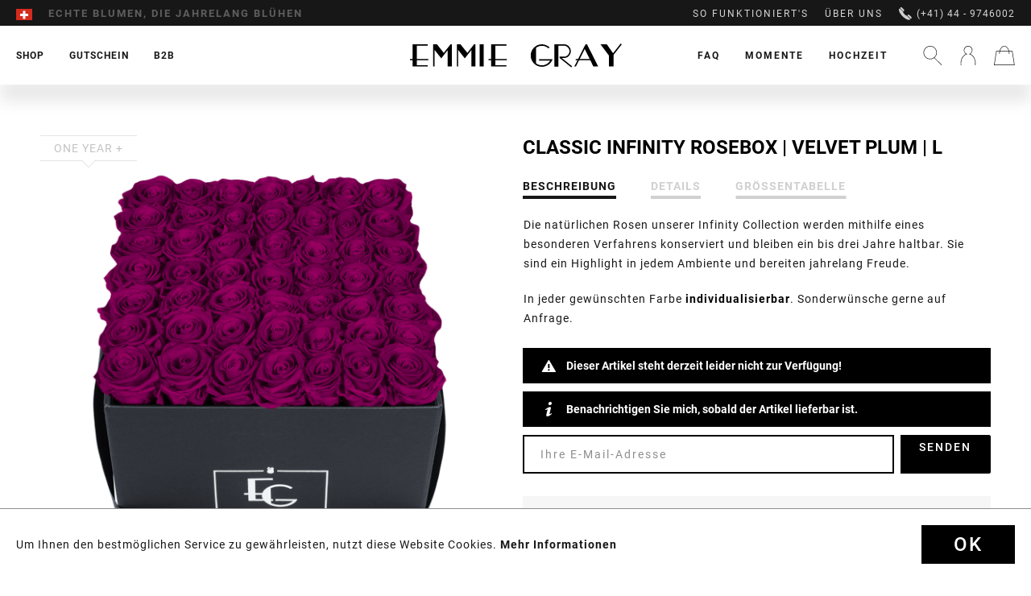

--- FILE ---
content_type: text/html; charset=UTF-8
request_url: https://www.emmiegray.ch/shop/classic-infinity-collection/infinity-collection/770/classic-infinity-rosebox-velvet-plum-l
body_size: 23538
content:
<!DOCTYPE html>
<html class="no-js" lang="de" itemscope="itemscope" itemtype="http://schema.org/WebPage">
<head>
<meta charset="utf-8"><script>window.dataLayer = window.dataLayer || [];</script><script>window.dataLayer.push({"ecommerce":{"detail":{"actionField":{"list":"Infinity Collection"},"products":[{"name":"Classic Infinity Rosebox | Velvet Plum | L","id":"INF-LBS-CLASSIC-VEPL","price":390,"brand":"Emmie Gray","category":"Infinity Collection","variant":""}]},"currencyCode":"CHF"},"google_tag_params":{"ecomm_pagetype":"product","ecomm_prodid":"INF-LBS-CLASSIC-VEPL"}});</script><!-- WbmTagManager -->
<script>
(function(w,d,s,l,i){w[l]=w[l]||[];w[l].push({'gtm.start':new Date().getTime(),event:'gtm.js'});var f=d.getElementsByTagName(s)[0],j=d.createElement(s),dl=l!='dataLayer'?'&l='+l:'';j.async=true;j.src='https://www.googletagmanager.com/gtm.js?id='+i+dl;f.parentNode.insertBefore(j,f);})(window,document,'script','dataLayer','GTM-MJ5GK56');
</script>
<!-- End WbmTagManager -->
<meta name="author" content="" />
<meta name="robots" content="index,follow" />
<meta name="revisit-after" content="15 days" />
<meta name="keywords" content="Rosenbox, Flowerbox, Infinity Rosen, Rosebox, Konservierte Rosen, Blumenbox, Rosenstrauß, Rosen, Haltbare Rosen, Rosen die ewig blühen, Rosen die 3 Jahre halten, Rosen online, Rosen verschicken, Rosen versenden, Rosen, Blumen verschicken" />
<meta name="description" content="Die natürlichen Rosen unserer Infinity Collection werden mithilfe eines besonderen Verfahrens konserviert und bleiben ein bis drei Jahre haltbar. Sie…" />
<meta property="og:type" content="product" />
<meta property="og:site_name" content="EMMIE GRAY" />
<meta property="og:url" content="https://www.emmiegray.ch/shop/classic-infinity-collection/infinity-collection/770/classic-infinity-rosebox-velvet-plum-l" />
<meta property="og:title" content="Classic Infinity Rosebox | Velvet Plum | L" />
<meta property="og:description" content="" />
<meta property="og:image" content="https://www.emmiegray.ch/media/image/53/6f/8f/EMMIEGRAY_LBS_CLASSIC_INFINITY_VELVETPLUM.png" />
<meta property="product:brand" content="Emmie Gray" />
<meta property="product:price" content="390,00" />
<meta property="product:product_link" content="https://www.emmiegray.ch/shop/classic-infinity-collection/infinity-collection/770/classic-infinity-rosebox-velvet-plum-l" />
<meta name="twitter:card" content="product" />
<meta name="twitter:site" content="EMMIE GRAY" />
<meta name="twitter:title" content="Classic Infinity Rosebox | Velvet Plum | L" />
<meta name="twitter:description" content="" />
<meta name="twitter:image" content="https://www.emmiegray.ch/media/image/53/6f/8f/EMMIEGRAY_LBS_CLASSIC_INFINITY_VELVETPLUM.png" />
<meta itemprop="copyrightHolder" content="EMMIE GRAY" />
<meta itemprop="copyrightYear" content="2025" />
<meta itemprop="isFamilyFriendly" content="True" />
<meta itemprop="image" content="https://www.emmiegray.ch/media/vector/fc/56/55/Logo.svg" />
<meta name="viewport" content="width=device-width, initial-scale=1.0, user-scalable=no">
<meta name="mobile-web-app-capable" content="yes">
<meta name="apple-mobile-web-app-title" content="EMMIE GRAY">
<meta name="apple-mobile-web-app-capable" content="yes">
<meta name="apple-mobile-web-app-status-bar-style" content="default">
<link rel="apple-touch-icon-precomposed" href="https://www.emmiegray.ch/media/image/95/39/74/apple-icon-180x180.png">
<link rel="shortcut icon" href="https://www.emmiegray.ch/media/unknown/d9/0c/f4/favicon.ico">
<meta name="msapplication-navbutton-color" content="#D9400B" />
<meta name="application-name" content="EMMIE GRAY" />
<meta name="msapplication-starturl" content="https://www.emmiegray.ch/" />
<meta name="msapplication-window" content="width=1024;height=768" />
<meta name="msapplication-TileImage" content="https://www.emmiegray.ch/media/image/e1/97/b8/ms-icon-150x150.png">
<meta name="msapplication-TileColor" content="#D9400B">
<meta name="theme-color" content="#D9400B" />
<link rel="canonical" href="https://www.emmiegray.ch/shop/classic-infinity-collection/infinity-collection/770/classic-infinity-rosebox-velvet-plum-l" />
<title itemprop="name">Schwarze Rosenbox in Größe L mit Infinity Rosen | EMMIE GRAY</title>
<link href="/web/cache/1733488743_53274592065f33be74648f75a8f99fe0.css" media="all" rel="stylesheet" type="text/css" />
<link rel="preload" href="/web/cache/1733488743_53274592065f33be74648f75a8f99fe0.js" as="script">
<link rel="preload" href="/custom/plugins/PxswTheme/Resources/Themes/Frontend/PxswTheme/frontend/_public/dist/js/vendor.min.js?t=1733488743" as="script">
<link rel="preload" href="/custom/plugins/PxswTheme/Resources/Themes/Frontend/PxswTheme/frontend/_public/dist/js/scripts.min.js?t=1733488743" as="script">
<link rel="preload" href="/custom/plugins/PxswTheme/Resources/Themes/Frontend/PxswTheme/frontend/_public/src/fonts/icomoon.woff" as="font" type="font/woff" crossorigin>
<link rel="preload" href="/custom/plugins/PxswTheme/Resources/Themes/Frontend/PxswTheme/frontend/_public/src/fonts/roboto-black-webfont.woff2" as="font" type="font/woff2" crossorigin>
<link rel="preload" href="/custom/plugins/PxswTheme/Resources/Themes/Frontend/PxswTheme/frontend/_public/src/fonts/playfairdisplay-italic-webfont.woff2" as="font" type="font/woff2" crossorigin>
<link rel="preload" href="https://fonts.googleapis.com/css?family=Dancing+Script" as="style">
<link rel="preconnect" href="//gum.criteo.com">
<link rel="preconnect" href="//connect.facebook.net">
<link rel="dns-prefetch" href="//gem.gbc.criteo.com">
<link rel="dns-prefetch" href="//ag.gbc.criteo.com">
<link
href="/custom/plugins/PxswTheme/Resources/Themes/Frontend/PxswTheme/frontend/_public/dist/css/vendor.min.css?t=1733488743" media="all" rel="stylesheet" type="text/css">
<link
href="/custom/plugins/PxswTheme/Resources/Themes/Frontend/PxswTheme/frontend/_public/dist/css/styles.min.css?t=1733488743" media="all" rel="stylesheet" type="text/css">
<link
href="/custom/plugins/PxswTheme/Resources/Themes/Frontend/PxswTheme/frontend/_public/additional.css" media="all" rel="stylesheet" type="text/css">
<meta name="p:domain_verify" content="89c0d1b938971be4a7bba6a1af707be3"/>
<script src="/themes/Frontend/Responsive/frontend/_public/src/js/vendors/modernizr/modernizr.custom.35977.js"></script>
<script type="text/javascript" src="//downloads.mailchimp.com/js/signup-forms/popup/unique-methods/embed.js" data-dojo-config="usePlainJson: true, isDebug: false"></script><script type="text/javascript">window.dojoRequire(["mojo/signup-forms/Loader"], function(L) { L.start({"baseUrl":"mc.us13.list-manage.com","uuid":"a79298540a8c2444a2a1e2dd9","lid":"05e7a9ecf5","uniqueMethods":true}) })</script>
<script>(function (w, d, t, r, u) {
var f, n, i;
w[u] = w[u] || [], f = function () {
var o = {ti: "50000551"};
o.q = w[u], w[u] = new UET(o), w[u].push("pageLoad")
}, n = d.createElement(t), n.src = r, n.async = 1, n.onload = n.onreadystatechange = function () {
var s = this.readyState;
s && s !== "loaded" && s !== "complete" || (f(), n.onload = n.onreadystatechange = null)
}, i = d.getElementsByTagName(t)[0], i.parentNode.insertBefore(n, i)
})(window, document, "script", "//bat.bing.com/bat.js", "uetq");
</script>
<script>window.uetq = window.uetq || [];window.uetq.push('consent', 'default', {'ad_storage': 'granted'});</script>
<script>window.uetq = window.uetq || [];window.uetq.push('config', 'tcf', { 'enabled' : true });</script>
<script type="text/javascript">
!function(e){if(!window.pintrk){window.pintrk=function(){window.pintrk.queue.push(
Array.prototype.slice.call(arguments))};var
n=window.pintrk;n.queue=[],n.version="3.0";var
t=document.createElement("script");t.async=!0,t.src=e;var
r=document.getElementsByTagName("script")[0];r.parentNode.insertBefore(t,r)}}
("https://s.pinimg.com/ct/core.js"); pintrk('load', '2613044987228'); pintrk('page');
</script>
<noscript>
<img height="1" width="1" style="display:none;" alt="" src="https://ct.pinterest.com/v3/?tid=2613044987228&noscript=1" />
<!-- WbmTagManager (noscript) -->
<iframe src="https://www.googletagmanager.com/ns.html?id=GTM-MJ5GK56"
        height="0" width="0" style="display:none;visibility:hidden"></iframe>
<!-- End WbmTagManager (noscript) --></noscript>
<noscript>
<img height="1" width="1" style="display:none;" alt="" src="https://ct.pinterest.com/v3/?tid=2613044987228&event=pagevisit&noscript=1" />
</noscript>
<script src="https://static.elfsight.com/platform/platform.js" async></script> <div class="elfsight-app-861380fd-ec1e-4d76-a57c-7b6d5ed0077c" data-elfsight-app-lazy></div>
<script>
var jQuery = function() {
return {
ready: function() {
return true;
}
}
};
var gaProperty = 'UA-76483296-2';
// Disable tracking if the opt-out cookie exists.
var disableStr = 'ga-disable-' + gaProperty;
if (document.cookie.indexOf(disableStr + '=true') > -1) {
window[disableStr] = true;
}
// Opt-out function
function gaOptout() {
document.cookie = disableStr + '=true; expires=Thu, 31 Dec 2199 23:59:59 UTC; path=/';
window[disableStr] = true;
}
jQuery(document).ready(function($) {
$('.analytics').click(function() {
gaOptout(); alert('Google Analytics wurde deaktiviert');
});
});
(function() {
(function(i, s, o, g, r, a, m) {
i['GoogleAnalyticsObject'] = r;
i[r] = i[r] || function() {
(i[r].q = i[r].q || []).push(arguments)
}, i[r].l = 1 * new Date();
a = s.createElement(o),
m = s.getElementsByTagName(o)[0];
a.async = 1;
a.src = g;
m.parentNode.insertBefore(a, m)
})(window, document, 'script', '//www.google-analytics.com/analytics.js', 'ga');
ga('create', 'UA-76483296-2', 'auto');
ga('send', 'pageview');
})();
</script>
</head>
<body class="is--ctl-detail is--act-index" >
<div class="page-wrap">
<noscript class="noscript-main">
<div class="alert is--warning">
<div class="alert--icon">
<i class="icon--element icon--info"></i>
</div>
<div class="alert--content">
Um EMMIE&#x20;GRAY in vollem Umfang nutzen zu k&ouml;nnen, empfehlen wir Ihnen Javascript in Ihrem Browser zu aktiveren.
</div>
</div>
</noscript>
<header class="header-main"
id="header-main"
data-ajax-currency="CHF"
data-ajax-language="de-ch">
<div class="top-bar">
<div class="container block-group">
<nav class="top-bar--navigation block" role="menubar">
<div class="top-bar--navigation--region-wrapper">

            <div class="countryswitcher" role="menuitem">
            <div class="countryswitcher-button language--flag de_CH">Emmie Gray CH</div>
            <div class="countryswitcher--overlay">
                <div class="countryswitcher--overlay--close"></div>
                <a class="country-link" href="https://www.emmiegray.de/" rel="nofollow noopener">
                    <span class="language--flag de_DE"></span>
                    <span>Deutschland</span>
                </a>
                <a class="country-link" href="https://www.emmiegray.at/" rel="nofollow noopener">
                    <span class="language--flag de_AT"></span>
                    <span>Österreich</span>
                </a>
                <a class="country-link" href="https://www.emmiegray.ch/">
                    <span class="language--flag de_CH"></span>
                    <span>Schweiz</span>
                </a>
                <a class="country-link" href="https://www.emmiegray.de/fr/" rel="nofollow noopener">
                    <span class="language--flag fr_FR"></span>
                    <span>France</span>
                </a>
                <a class="country-link" href="https://www.emmie-gray.it" rel="nofollow noopener">
                    <span class="language--flag it_IT"></span>
                    <span>Italia</span>
                </a>
                <a class="country-link" href="https://www.emmiegray.de/nl/" rel="nofollow noopener">
                    <span class="language--flag nl_NL"></span>
                    <span>Nederland</span>
                </a>
                <a class="country-link" href="https://www.emmie-gray.co.uk/" rel="nofollow noopener">
                    <span class="language--flag en_GB"></span>
                    <span>United Kingdom</span>
                </a>
            </div>
        </div>
    



    

<div class="delivery-hint not-mobile">
<div class="ups1">Garantierte Zustellung vor Weihnachten</div>
<div class="ups2">Echte Blumen, die jahrelang blühen</div>
<div class="ups3">Liebevoll per Hand arrangiert</div>
</div>
<div class="delivery-hint only-mobile">
<div class="ups1">Garantierte Zustellung vor Weihnachten</div>
<div class="ups2">Echte Blumen, die jahrelang blühen</div>
<div class="ups3">Service und Beratung (+41) 44 - 9746002</div>
</div>
</div>
<div class="top-bar--navigation--service-wrapper" role="menuitem">
<ul class="service--list-wrapper is--rounded" role="menu">
<li class="service--entry-element" role="menuitem">
<a class="service--link" href="/so-funktioniert-s/" title="So funktioniert&#039;s" >
So funktioniert's
</a>
</li>
<li class="service--entry-element" role="menuitem">
<a class="service--link" href="/ueber-uns/" title="Über uns" >
Über uns
</a>
</li>
</ul>
<span class="phone"><svg xmlns="http://www.w3.org/2000/svg" viewBox="0 0 16 16"><path d="M5.607 5.17L1.34.916l.516-.517a1.348 1.348 0 011.915 0l2.344 2.344a1.35 1.35 0 010 1.915l-.51.512zm4.374 5.314l4.34 4.351-.287.288c-.393.393-.943.589-1.637.589-2.058 0-5.158-1.768-7.898-4.504C.73 7.434-.994 3.247.584 1.672l.294-.293 4.347 4.334c-.024.227.045.55.204.922.291.674.831 1.424 1.526 2.118 1.254 1.254 2.452 1.78 3.026 1.73zm5.327 1.45a1.357 1.357 0 010 1.915l-.524.523-4.255-4.266.517-.519a1.358 1.358 0 011.918 0l2.344 2.347z"/></svg>
(+41) 44 - 9746002</span>
</div>
</nav>
</div>
</div>
<div class="container header--navigation">
<div class="header-navigation-wrapper">
<nav class="navigation-main">
<div class="container" data-menu-scroller="true" data-listSelector=".navigation--list.container" data-viewPortSelector=".navigation--list-wrapper">
<div class="navigation--list-wrapper">
<ul class="navigation--list container" role="menubar" itemscope="itemscope" itemtype="http://schema.org/SiteNavigationElement">
<li class="navigation--entry has-sub  is--active" role="menuitem">
<a class="navigation--link is--active" href="https://www.emmiegray.ch/shop/" title="Shop" itemprop="url">
<span itemprop="name">Shop</span>
</a>
</li>
<li class="navigation--entry  " role="menuitem">
<a class="navigation--link" href="/gutschein/1990/geschenkgutschein" title="Gutschein" itemprop="url">
<span itemprop="name">Gutschein</span>
</a>
</li>
<li class="navigation--entry has-sub " role="menuitem">
<a class="navigation--link" href="/geschaeftskunden" title="B2B" itemprop="url">
<span itemprop="name">B2B</span>
</a>
</li>
</ul>
</div>
<div class="advanced-menu" data-advanced-menu="true">
<div class="advanced-menu-container">
<div class="advanced-menu-container-wrapper main-categorie-wrapper">
<ul class="advanced-menu-container-wrapper-list level1">
<li class="advanced-menu-container-wrapper-list-element " data-submenu-id="submenu-8">
<a href="/shop/?p=1&o=1&n=12&f=4%7C174%7C109%7C135%7C157%7C106%7C79" class="advanced-menu-container-wrapper-list-element-link  link-with-child" title="Classic Infinity Collection">
<span class="advanced-menu-container-wrapper-list-element-text ">
Classic Infinity Collection
</span>
</a>
<div id="submenu-8" class="submenu-wrapper">
<div class="advanced-menu-container-wrapper-list linkto--maincategory">
<a href="/shop/?p=1&o=1&n=12&f=4%7C174%7C109%7C135%7C157%7C106%7C79" class="linkto--maincategory-link" title="">
<span class="advanced-menu-container-wrapper-list-element-text ">
all
</span>
</a>
</div>
<ul class="advanced-menu-container-wrapper-list-element-container-list level2">
<li class="advanced-menu-container-wrapper-list-element-container-list-element " data-submenu-id="submenu-22">
<a href="/shop/?p=1&o=1&n=12&f=4" class="advanced-menu-container-wrapper-list-element-container-list-element-link is--active" title="Infinity Collection">
<span class="advanced-menu-container-wrapper-list-element-text ">
<span class="advanced-menu-inner-image" style="background-image: url('https://www.emmiegray.ch/media/image/e0/0e/fa/Infinity-Collection.png');">                                        		Infinity Collection
</span>                                        </span>
</a>
</li>
<li class="advanced-menu-container-wrapper-list-element-container-list-element " data-submenu-id="submenu-87">
<a href="/shop/?p=1&o=1&n=12&f=174" class="advanced-menu-container-wrapper-list-element-container-list-element-link " title="Signature Infinity Collection">
<span class="advanced-menu-container-wrapper-list-element-text ">
<span class="advanced-menu-inner-image" style="background-image: url('https://www.emmiegray.ch/media/image/99/d0/d6/Signature-Collection.png');">                                        		Signature Infinity Collection
</span>                                        </span>
</a>
</li>
<li class="advanced-menu-container-wrapper-list-element-container-list-element " data-submenu-id="submenu-78">
<a href="/shop/?p=1&o=1&n=12&f=109" class="advanced-menu-container-wrapper-list-element-container-list-element-link " title="Romantic Infinity Collection">
<span class="advanced-menu-container-wrapper-list-element-text ">
<span class="advanced-menu-inner-image" style="background-image: url('https://www.emmiegray.ch/media/image/e9/7a/5d/Romantic-Collection.png');">                                        		Romantic Infinity Collection
</span>                                        </span>
</a>
</li>
<li class="advanced-menu-container-wrapper-list-element-container-list-element " data-submenu-id="submenu-82">
<a href="/shop/?p=1&o=1&n=12&f=135" class="advanced-menu-container-wrapper-list-element-container-list-element-link " title="Vintage Infinity Collection">
<span class="advanced-menu-container-wrapper-list-element-text ">
<span class="advanced-menu-inner-image" style="background-image: url('https://www.emmiegray.ch/media/image/fe/d5/f7/Vintage-Collection_x.png');">                                        		Vintage Infinity Collection
</span>                                        </span>
</a>
</li>
<li class="advanced-menu-container-wrapper-list-element-container-list-element " data-submenu-id="submenu-31">
<a href="/shop/?p=1&o=1&n=12&f=106" class="advanced-menu-container-wrapper-list-element-container-list-element-link " title="Long Stem Infinity Collection">
<span class="advanced-menu-container-wrapper-list-element-text ">
<span class="advanced-menu-inner-image" style="background-image: url('https://www.emmiegray.ch/media/image/d7/fb/05/Long-Stem-Collection_x.png');">                                        		Long Stem Infinity Collection
</span>                                        </span>
</a>
</li>
<li class="advanced-menu-container-wrapper-list-element-container-list-element " data-submenu-id="submenu-62">
<a href="/shop/?p=1&o=1&n=12&f=48" class="advanced-menu-container-wrapper-list-element-container-list-element-link " title="Heart Collection">
<span class="advanced-menu-container-wrapper-list-element-text ">
<span class="advanced-menu-inner-image" style="background-image: url('https://www.emmiegray.ch/media/image/18/75/da/Heart-Collection.png');">                                        		Heart Collection
</span>                                        </span>
</a>
</li>
<li class="advanced-menu-container-wrapper-list-element-container-list-element " data-submenu-id="submenu-28">
<a href="/shop/?p=1&o=1&n=12&f=68%7C80" class="advanced-menu-container-wrapper-list-element-container-list-element-link " title="Marble Collection">
<span class="advanced-menu-container-wrapper-list-element-text ">
<span class="advanced-menu-inner-image" style="background-image: url('https://www.emmiegray.ch/media/image/d5/6b/82/Marble-Collection.png');">                                        		Marble Collection
</span>                                        </span>
</a>
</li>
<li class="advanced-menu-container-wrapper-list-element-container-list-element " data-submenu-id="submenu-29">
<a href="/shop/?p=1&o=1&n=12&f=63%7C64%7C65%7C105" class="advanced-menu-container-wrapper-list-element-container-list-element-link " title="Splendid Collection">
<span class="advanced-menu-container-wrapper-list-element-text ">
<span class="advanced-menu-inner-image" style="background-image: url('https://www.emmiegray.ch/media/image/1a/91/aa/Splendid-Collection.png');">                                        		Splendid Collection
</span>                                        </span>
</a>
</li>
<li class="advanced-menu-container-wrapper-list-element-container-list-element " data-submenu-id="submenu-30">
<a href="/shop/?p=1&o=1&n=12&f=60%7C61" class="advanced-menu-container-wrapper-list-element-container-list-element-link " title="Velvet Collection">
<span class="advanced-menu-container-wrapper-list-element-text ">
<span class="advanced-menu-inner-image" style="background-image: url('https://www.emmiegray.ch/media/image/71/95/7c/Velvet-Collection.png');">                                        		Velvet Collection
</span>                                        </span>
</a>
</li>
<li class="advanced-menu-container-wrapper-list-element-container-list-element " data-submenu-id="submenu-59">
<a href="/shop/?p=1&o=1&n=12&f=79" class="advanced-menu-container-wrapper-list-element-container-list-element-link " title="Gift Set Collection">
<span class="advanced-menu-container-wrapper-list-element-text ">
<span class="advanced-menu-inner-image" style="background-image: url('https://www.emmiegray.ch/media/image/c1/9d/51/Gift-Set-Collection_xWZ84P2WgtJUfw.png');">                                        		Gift Set Collection
</span>                                        </span>
</a>
</li>
</ul>
</div>
</li>
<li class="advanced-menu-container-wrapper-list-element " data-submenu-id="submenu-9">
<a href="/shop/?p=1&o=1&n=12&f=176%7C177%7C179%7C180" class="advanced-menu-container-wrapper-list-element-link  link-with-child" title="Premium Infinity Collection">
<span class="advanced-menu-container-wrapper-list-element-text ">
Premium Infinity Collection
</span>
</a>
<div id="submenu-9" class="submenu-wrapper">
<div class="advanced-menu-container-wrapper-list linkto--maincategory">
<a href="/shop/?p=1&o=1&n=12&f=176%7C177%7C179%7C180" class="linkto--maincategory-link" title="">
<span class="advanced-menu-container-wrapper-list-element-text ">
all
</span>
</a>
</div>
<ul class="advanced-menu-container-wrapper-list-element-container-list level2">
<li class="advanced-menu-container-wrapper-list-element-container-list-element " data-submenu-id="submenu-100">
<a href="https://www.emmiegray.ch/shop/premium-infinity-collection/off-white-metallic-infinity-collection/" class="advanced-menu-container-wrapper-list-element-container-list-element-link " title="Off White Metallic Infinity Collection">
<span class="advanced-menu-container-wrapper-list-element-text  flag-new">
<span class="advanced-menu-inner-image" style="background-image: url('https://www.emmiegray.ch/media/image/73/f3/d4/Premium_White_M_VibrantRed_freigestellt.png');">                                        		Off White Metallic Infinity Collection
</span>                                        </span>
</a>
</li>
<li class="advanced-menu-container-wrapper-list-element-container-list-element " data-submenu-id="submenu-33">
<a href="/shop/?p=1&o=1&n=12&f=180" class="advanced-menu-container-wrapper-list-element-container-list-element-link " title="Solid Infinity Collection">
<span class="advanced-menu-container-wrapper-list-element-text  flag-new">
<span class="advanced-menu-inner-image" style="background-image: url('https://www.emmiegray.ch/media/image/54/a2/7c/245_Solid_L_Schwarz_VibrantRed_freigestellt.png');">                                        		Solid Infinity Collection
</span>                                        </span>
</a>
</li>
<li class="advanced-menu-container-wrapper-list-element-container-list-element " data-submenu-id="submenu-98">
<a href="/shop/?p=1&o=1&n=12&f=221" class="advanced-menu-container-wrapper-list-element-container-list-element-link " title="Candle Bowl Infinity Collection">
<span class="advanced-menu-container-wrapper-list-element-text ">
<span class="advanced-menu-inner-image" style="background-image: url('https://www.emmiegray.ch/media/image/4e/7e/eb/240_Emmie-Gray_Burgundy_freigestellt.png');">                                        		Candle Bowl Infinity Collection
</span>                                        </span>
</a>
</li>
<li class="advanced-menu-container-wrapper-list-element-container-list-element " data-submenu-id="submenu-97">
<a href="https://www.emmiegray.ch/shop/premium-infinity-collection/crystal-infinity-collection/" class="advanced-menu-container-wrapper-list-element-container-list-element-link " title="Crystal Infinity Collection">
<span class="advanced-menu-container-wrapper-list-element-text ">
<span class="advanced-menu-inner-image" style="background-image: url('https://www.emmiegray.ch/media/image/40/f6/66/Crystal-Infinity-Collection_x.png');">                                        		Crystal Infinity Collection
</span>                                        </span>
</a>
</li>
<li class="advanced-menu-container-wrapper-list-element-container-list-element " data-submenu-id="submenu-94">
<a href="https://www.emmiegray.ch/shop/premium-infinity-collection/marble-metallic-infinity-collection/" class="advanced-menu-container-wrapper-list-element-container-list-element-link " title="Marble Metallic Infinity Collection">
<span class="advanced-menu-container-wrapper-list-element-text ">
<span class="advanced-menu-inner-image" style="background-image: url('https://www.emmiegray.ch/media/image/75/d6/28/Marble-Metallic-Infinity-Collection_x.png');">                                        		Marble Metallic Infinity Collection
</span>                                        </span>
</a>
</li>
<li class="advanced-menu-container-wrapper-list-element-container-list-element " data-submenu-id="submenu-96">
<a href="https://www.emmiegray.ch/shop/premium-infinity-collection/marble-metallic-gift-sets/" class="advanced-menu-container-wrapper-list-element-container-list-element-link " title="Marble Metallic Gift Sets">
<span class="advanced-menu-container-wrapper-list-element-text ">
<span class="advanced-menu-inner-image" style="background-image: url('https://www.emmiegray.ch/media/image/58/d1/f3/Marble-Metallic-Gift-Sets_x.png');">                                        		Marble Metallic Gift Sets
</span>                                        </span>
</a>
</li>
<li class="advanced-menu-container-wrapper-list-element-container-list-element " data-submenu-id="submenu-93">
<a href="/shop/?p=1&o=1&n=12&f=177" class="advanced-menu-container-wrapper-list-element-container-list-element-link " title="Metallic Signature Infinity Collection">
<span class="advanced-menu-container-wrapper-list-element-text ">
<span class="advanced-menu-inner-image" style="background-image: url('https://www.emmiegray.ch/media/image/43/ff/7c/Metallic-Signature-Infinity-Collection_x.png');">                                        		Metallic Signature Infinity Collection
</span>                                        </span>
</a>
</li>
<li class="advanced-menu-container-wrapper-list-element-container-list-element " data-submenu-id="submenu-92">
<a href="/shop/?p=1&o=1&n=12&f=179" class="advanced-menu-container-wrapper-list-element-container-list-element-link " title="Marble Metallic Vintage Infinity Collection">
<span class="advanced-menu-container-wrapper-list-element-text ">
<span class="advanced-menu-inner-image" style="background-image: url('https://www.emmiegray.ch/media/image/e2/39/39/Marble-Metallic-Vintage-Infinity-Collection_x.png');">                                        		Marble Metallic Vintage Infinity Collection
</span>                                        </span>
</a>
</li>
<li class="advanced-menu-container-wrapper-list-element-container-list-element " data-submenu-id="submenu-84">
<a href="/shop/?p=1&o=1&n=12&f=176" class="advanced-menu-container-wrapper-list-element-container-list-element-link " title="Wild Vintage Infinity Collection">
<span class="advanced-menu-container-wrapper-list-element-text ">
<span class="advanced-menu-inner-image" style="background-image: url('https://www.emmiegray.ch/media/image/03/ca/d5/Wild-Vintage-Infinity-Collection_x.png');">                                        		Wild Vintage Infinity Collection
</span>                                        </span>
</a>
</li>
</ul>
</div>
</li>
<li class="advanced-menu-container-wrapper-list-element " data-submenu-id="submenu-41">
<a href="/shop/?p=1&o=1&n=12&f=79%7C117%7C71%7C147%7C66" class="advanced-menu-container-wrapper-list-element-link  link-with-child" title="Accessoires">
<span class="advanced-menu-container-wrapper-list-element-text ">
Accessoires
</span>
</a>
<div id="submenu-41" class="submenu-wrapper">
<div class="advanced-menu-container-wrapper-list linkto--maincategory">
<a href="/shop/?p=1&o=1&n=12&f=79%7C117%7C71%7C147%7C66" class="linkto--maincategory-link" title="">
<span class="advanced-menu-container-wrapper-list-element-text ">
all
</span>
</a>
</div>
<ul class="advanced-menu-container-wrapper-list-element-container-list level2">
<li class="advanced-menu-container-wrapper-list-element-container-list-element " data-submenu-id="submenu-90">
<a href="/shop/?p=1&o=1&n=12&f=79" class="advanced-menu-container-wrapper-list-element-container-list-element-link " title="Gift Set Collection">
<span class="advanced-menu-container-wrapper-list-element-text ">
<span class="advanced-menu-inner-image" style="background-image: url('https://www.emmiegray.ch/media/image/c1/9d/51/Gift-Set-Collection_xWZ84P2WgtJUfw.png');">                                        		Gift Set Collection
</span>                                        </span>
</a>
</li>
<li class="advanced-menu-container-wrapper-list-element-container-list-element " data-submenu-id="submenu-32">
<a href="/shop/?p=1&o=1&n=12&f=184" class="advanced-menu-container-wrapper-list-element-container-list-element-link " title="Scented Candle Collection">
<span class="advanced-menu-container-wrapper-list-element-text ">
<span class="advanced-menu-inner-image" style="background-image: url('https://www.emmiegray.ch/media/image/6a/59/3a/Scented-Candle-Collection_x.png');">                                        		Scented Candle Collection
</span>                                        </span>
</a>
</li>
<li class="advanced-menu-container-wrapper-list-element-container-list-element " data-submenu-id="submenu-83">
<a href="/shop/?p=1&o=1&n=12&f=185" class="advanced-menu-container-wrapper-list-element-container-list-element-link " title="Fine Pastries Collection">
<span class="advanced-menu-container-wrapper-list-element-text ">
<span class="advanced-menu-inner-image" style="background-image: url('https://www.emmiegray.ch/media/image/b7/8a/0d/Fine-Pastries-Collection_x.png');">                                        		Fine Pastries Collection
</span>                                        </span>
</a>
</li>
<li class="advanced-menu-container-wrapper-list-element-container-list-element " data-submenu-id="submenu-91">
<a href="https://www.emmiegray.ch/shop/accessoires/vase-collection/" class="advanced-menu-container-wrapper-list-element-container-list-element-link " title="Vase Collection">
<span class="advanced-menu-container-wrapper-list-element-text ">
<span class="advanced-menu-inner-image" style="background-image: url('https://www.emmiegray.ch/media/image/ff/f7/fe/Vase-Collection_x.png');">                                        		Vase Collection
</span>                                        </span>
</a>
</li>
<li class="advanced-menu-container-wrapper-list-element-container-list-element " data-submenu-id="submenu-95">
<a href="https://www.emmiegray.ch/shop/accessoires/tray-collection/" class="advanced-menu-container-wrapper-list-element-container-list-element-link " title="Tray Collection">
<span class="advanced-menu-container-wrapper-list-element-text ">
<span class="advanced-menu-inner-image" style="background-image: url('https://www.emmiegray.ch/media/image/9d/21/3e/Tray-Collection_x.png');">                                        		Tray Collection
</span>                                        </span>
</a>
</li>
</ul>
</div>
</li>
</ul>
</div>
<div class="maincategory-image-block">
<div class="maincategory-image-wrapper">
<a class="advanced-menu-container-wrapper-teaser-item-link"
href="https://www.emmiegray.ch/cat/index/sCategory/33"
title="NEW ARRIVAL: Bold Black Concrete">
<img src="https://www.emmiegray.ch/media/image/2b/75/05/IMG_4152_Solid_M_Schwarz_VibrantRed_quadrat_neu.jpg">
<div class="advanced-menu-container-wrapper-teaser-item-text"><img class="rose-icon" src="https://www.emmiegray.ch/custom/plugins/PxswTheme/Resources/Themes/Frontend/PxswTheme/frontend/_public/src/img/home_icon@2x.png" height="24" width="24"><span>NEW ARRIVAL: Bold Black Concrete</span></div>
</a>
</div>
</div>
</div>
<div class="advanced-menu-container">
<div class="advanced-menu-container-wrapper main-categorie-wrapper">
<ul class="advanced-menu-container-wrapper-list level1">
<li class="advanced-menu-container-wrapper-list-element " data-submenu-id="submenu-63">
<a href="/konfigurator/" class="advanced-menu-container-wrapper-list-element-link  link-with-child" title="Ihr individuelles Design">
<span class="advanced-menu-container-wrapper-list-element-text ">
Ihr individuelles Design
</span>
</a>
<div id="submenu-63" class="submenu-wrapper">
<div class="advanced-menu-container-wrapper-list linkto--maincategory">
<a href="/konfigurator/" class="linkto--maincategory-link" title="">
<span class="advanced-menu-container-wrapper-list-element-text ">
all
</span>
</a>
</div>
<ul class="advanced-menu-container-wrapper-list-element-container-list level2">
<li class="advanced-menu-container-wrapper-list-element-container-list-element " data-submenu-id="submenu-64">
<a href="/konfigurator/" class="advanced-menu-container-wrapper-list-element-container-list-element-link " title="Rosenboxen mit Ihrem Logo">
<span class="advanced-menu-container-wrapper-list-element-text ">
Rosenboxen mit Ihrem Logo
</span>
</a>
</li>
<li class="advanced-menu-container-wrapper-list-element-container-list-element " data-submenu-id="submenu-65">
<a href="https://www.emmiegray.ch/geschaeftskunden" class="advanced-menu-container-wrapper-list-element-container-list-element-link " title="Inspirationen und Referenzen">
<span class="advanced-menu-container-wrapper-list-element-text ">
Inspirationen und Referenzen
</span>
</a>
</li>
<li class="advanced-menu-container-wrapper-list-element-container-list-element " data-submenu-id="submenu-40">
<a href="/kontaktformular" class="advanced-menu-container-wrapper-list-element-container-list-element-link " title="Kontakt">
<span class="advanced-menu-container-wrapper-list-element-text ">
Kontakt
</span>
</a>
</li>
</ul>
</div>
</li>
<li class="advanced-menu-container-wrapper-list-element " data-submenu-id="submenu-74">
<a href="/geschaeftskunden/" class="advanced-menu-container-wrapper-list-element-link  link-with-child" title="Ihre Ideen">
<span class="advanced-menu-container-wrapper-list-element-text ">
Ihre Ideen
</span>
</a>
<div id="submenu-74" class="submenu-wrapper">
<div class="advanced-menu-container-wrapper-list linkto--maincategory">
<a href="/geschaeftskunden/" class="linkto--maincategory-link" title="">
<span class="advanced-menu-container-wrapper-list-element-text ">
all
</span>
</a>
</div>
<ul class="advanced-menu-container-wrapper-list-element-container-list level2">
<li class="advanced-menu-container-wrapper-list-element-container-list-element " data-submenu-id="submenu-75">
<a href="https://www.emmiegray.ch/b2b/ihre-ideen/kunden-partner/" class="advanced-menu-container-wrapper-list-element-container-list-element-link " title="Kunden & Partner">
<span class="advanced-menu-container-wrapper-list-element-text ">
Kunden & Partner
</span>
</a>
</li>
<li class="advanced-menu-container-wrapper-list-element-container-list-element " data-submenu-id="submenu-76">
<a href="https://www.emmiegray.ch/b2b/ihre-ideen/events/" class="advanced-menu-container-wrapper-list-element-container-list-element-link " title="Events">
<span class="advanced-menu-container-wrapper-list-element-text ">
Events
</span>
</a>
</li>
<li class="advanced-menu-container-wrapper-list-element-container-list-element " data-submenu-id="submenu-77">
<a href="https://www.emmiegray.ch/b2b/ihre-ideen/interior-design/" class="advanced-menu-container-wrapper-list-element-container-list-element-link " title="Interior Design">
<span class="advanced-menu-container-wrapper-list-element-text ">
Interior Design
</span>
</a>
</li>
</ul>
</div>
</li>
</ul>
</div>
</div>
</div>
</div>
</nav>
<div class="logo-main block-group" role="banner">
<div class="logo--shop block">
<a class="logo--link" href="https://www.emmiegray.ch/" title="EMMIE GRAY - zur Startseite wechseln">
<picture>
<source srcset="https://www.emmiegray.ch/media/vector/fc/56/55/Logo.svg" media="(min-width: 78.75em)">
<source srcset="https://www.emmiegray.ch/media/vector/fc/56/55/Logo.svg" media="(min-width: 64em)">
<source srcset="https://www.emmiegray.ch/media/vector/fc/56/55/Logo.svg" media="(min-width: 48em)">
<img srcset="https://www.emmiegray.ch/media/vector/fc/56/55/Logo.svg" alt="EMMIE GRAY - zur Startseite wechseln" />
</picture>
</a>
</div>
</div>
<div class="right-navigation-wrapper">
<nav class="navigation-main custom" role="menu">
<ul class="navigation--list">
<li class="navigation--entry " role="menuitem">
<a class="navigation--link " href="/haeufige-fragen/" title="FAQ" >
FAQ
</a>
</li>
<li class="navigation--entry " role="menuitem">
<a class="navigation--link " href="/geschenkideen/" title="Momente" >
Momente
</a>
</li>
<li class="navigation--entry " role="menuitem">
<a class="navigation--link " href="/hochzeit" title="Hochzeit" >
Hochzeit
</a>
</li>
</ul>
</nav>
<nav class="shop--navigation block-group">
<ul class="navigation--list block-group" role="menubar">
<li class="navigation--entry entry--menu-left" role="menuitem">
<a class="entry--link entry--trigger btn is--icon-left" href="#offcanvas--left" data-offcanvas="true" data-offCanvasSelector=".sidebar-main">
<svg xmlns="http://www.w3.org/2000/svg" viewBox="0 0 32 32"><path fill-rule="evenodd" d="M4 6h24a2 2 0 110 4H4a2 2 0 110-4zm0 8h24a2 2 0 110 4H4a2 2 0 110-4zm0 8h24a2 2 0 110 4H4a2 2 0 110-4z"/></svg>
</a>
</li>
<li class="navigation--entry entry--search" role="menuitem" data-search="true" aria-haspopup="true">
<a class="entry--link entry--trigger" href="#show-hide--search" title="Suche anzeigen / schließen">
<span class="search-icon"><svg id="Ebene_1" data-name="Ebene 1" viewBox="0 0 22.962 24" xmlns="http://www.w3.org/2000/svg" xmlns:bx="https://boxy-svg.com"><path d="M8.299 16.599C3.723 16.599 0 12.875 0 8.299 0 3.723 3.723 0 8.299 0s8.299 3.723 8.299 8.299-3.725 8.3-8.299 8.3zm0-15.923C4.095.676.675 4.096.675 8.3s3.422 7.624 7.624 7.624 7.624-3.42 7.624-7.624c0-4.203-3.42-7.625-7.624-7.625z" bx:origin="0 0" vector-effect="non-scaling-stroke"/><path transform="rotate(-45.32 17.79 19.395)" bx:origin="2.021303 -1.458599" vector-effect="non-scaling-stroke" d="M17.707 12.54h.675v13.322h-.675z"/></svg>
</span>
<span class="close-icon"><svg xmlns="http://www.w3.org/2000/svg" viewBox="0 0 21 21"><path fill-rule="evenodd" d="M10.5 7.668L17.581.587a2.003 2.003 0 112.832 2.832l-7.08 7.081 7.08 7.081a2.003 2.003 0 01-2.832 2.832l-7.081-7.08-7.081 7.08a2.003 2.003 0 11-2.832-2.832l7.08-7.081-7.08-7.081A2.003 2.003 0 013.419.587l7.081 7.08z"/></svg>
</span>
</a>
<form action="/search" method="get" class="main-search--form">
<input type="search" name="sSearch" class="main-search--field" autocomplete="off" autocapitalize="off" placeholder="Wonach suchen Sie?" maxlength="30"  />
<button type="submit" class="main-search--button">
<span class="search-icon"><svg xmlns="http://www.w3.org/2000/svg" viewBox="0 0 24 24"><path d="M23.506 22.866l-1.14 1.153-8.453-8.359A8.093 8.093 0 019.446 17c-4.49 0-8.14-3.652-8.14-8.141s3.65-8.14 8.14-8.14c4.489 0 8.14 3.651 8.14 8.14 0 2.199-.883 4.26-2.407 5.773l8.327 8.235zM9.446 2.341a6.526 6.526 0 00-6.519 6.518 6.527 6.527 0 006.519 6.518 6.527 6.527 0 006.518-6.518 6.527 6.527 0 00-6.406-6.518h-.112z"/></svg>
</span>
<span class="main-search--text">Suchen</span>
</button>
<div class="form--ajax-loader">&nbsp;</div>
</form>
<div class="main-search--results"></div>
</li>




    <li class="navigation--entry entry--account with-slt"
        role="menuitem"
>
        
            <a href="https://www.emmiegray.ch/account"
               title="Mein Konto"
               class="entry--link account--link">
                <svg id="Ebene_1" data-name="Ebene 1" viewBox="0 0 18.755 24" xmlns="http://www.w3.org/2000/svg" xmlns:bx="https://boxy-svg.com"><path d="M18.486 24.008l-.674-.105a15.12 15.12 0 00.179-2.318c0-2.654-.707-5.239-1.99-7.281-1.254-1.996-2.994-3.381-4.903-3.903l-.988-.271.952-.376c3.362-1.328 4.025-5.798 1.194-8.045-2.831-2.247-7.034-.587-7.564 2.989a4.694 4.694 0 002.919 5.056l.952.376-.988.271c-1.908.522-3.649 1.908-4.903 3.903C1.389 16.345.683 18.931.683 21.585c-.001.77.058 1.539.176 2.3l-.675.105c-.123-.796-.185-1.6-.184-2.405 0-2.781.744-5.496 2.094-7.645 1.169-1.86 2.744-3.229 4.497-3.928-3.56-2.114-3.498-7.289.113-9.316 3.61-2.026 8.061.616 8.011 4.756a5.378 5.378 0 01-2.633 4.56c1.754.699 3.328 2.068 4.497 3.928 1.351 2.149 2.095 4.864 2.095 7.645 0 .811-.062 1.621-.188 2.423z" bx:origin="0.000001 0.000005" vector-effect="non-scaling-stroke"/></svg>
            </a>
        

                    
                <div class="account--dropdown-navigation">

                    
                        <div class="navigation--smartphone">
                            <div class="entry--close-off-canvas">
                                <a href="#close-account-menu"
                                   class="navigation--link"
                                   title="Menü schließen">
                                    Menü schließen <span><svg xmlns="http://www.w3.org/2000/svg" viewBox="0 0 21 21"><path fill-rule="evenodd" d="M10.5 7.668L17.581.587a2.003 2.003 0 112.832 2.832l-7.08 7.081 7.08 7.081a2.003 2.003 0 01-2.832 2.832l-7.081-7.08-7.081 7.08a2.003 2.003 0 11-2.832-2.832l7.08-7.081-7.08-7.081A2.003 2.003 0 013.419.587l7.081 7.08z"/></svg>
</span>
                                </a>
                            </div>
                        </div>
                    

                    
                            <div class="account--menu is--rounded is--personalized">
        
                            
                
                                            <span class="navigation--headline">
                            Mein Konto
                        </span>
                                    

                
                <div class="account--menu-container">

                    
                        
                        <ul class="sidebar--navigation navigation--list is--level0 show--active-items">
                            
                                
                                
                                    
    
                                                                                    <li class="navigation--entry">
                                                <span class="navigation--signin">
                                                    <a href="https://www.emmiegray.ch/account#hide-registration"
                                                       class="blocked--link btn is--primary navigation--signin-btn"
                                                       data-collapseTarget="#registration"
                                                       data-action="close">
                                                        Anmelden
                                                    </a>
                                                    <span class="navigation--register">
                                                        oder
                                                        <a href="https://www.emmiegray.ch/account#show-registration"
                                                           class="blocked--link"
                                                           data-collapseTarget="#registration"
                                                           data-action="open">
                                                            registrieren
                                                        </a>
                                                    </span>
                                                </span>
                                            </li>
                                                                            
    
                    <li><div class="amazon-pay-button-wrapper login-dropdown-wrapper" >
                <div class="amazon-login-button"></div>
            </div></li>
            


                                    
                                        <li class="navigation--entry">
                                            <a href="https://www.emmiegray.ch/account" title="Übersicht" class="navigation--link">
                                                Übersicht
                                            </a>
                                        </li>
                                    
                                

                                
                                
                                    <li class="navigation--entry">
                                        <a href="https://www.emmiegray.ch/account/profile" title="Persönliche Daten" class="navigation--link" rel="nofollow">
                                            Persönliche Daten
                                        </a>
                                    </li>
                                

                                
                                
                                                                            
                                            <li class="navigation--entry">
                                                <a href="https://www.emmiegray.ch/address/index/sidebar/" title="Adressen" class="navigation--link" rel="nofollow">
                                                    Adressen
                                                </a>
                                            </li>
                                        
                                                                    

                                
                                
                                    <li class="navigation--entry">
                                        <a href="https://www.emmiegray.ch/account/payment" title="Zahlungsarten" class="navigation--link" rel="nofollow">
                                            Zahlungsarten
                                        </a>
                                    </li>
                                

                                
                                
                                    <li class="navigation--entry">
                                        <a href="https://www.emmiegray.ch/account/orders" title="Bestellungen" class="navigation--link" rel="nofollow">
                                            Bestellungen
                                        </a>
                                    </li>
                                

                                
                                


                                
                                

                                
                                
                                                                    

                                
                                
                                                                    
                            
                        </ul>
                    
                </div>
                    
    </div>
                    
                </div>
            
            </li>




    <li class="navigation--entry entry--cart" role="menuitem">
        <a class="cart--link" href="https://www.emmiegray.ch/checkout/cart" title="Warenkorb">
            <span class="cart--display">
                                    Warenkorb
                            </span>
            <svg id="Ebene_1" data-name="Ebene 1" viewBox="0 0 26.133 24" xmlns="http://www.w3.org/2000/svg" xmlns:bx="https://boxy-svg.com"><path d="M25.914 24H0L2.777 6.186h20.325zM.787 23.327h24.341L22.527 6.86H3.353z" bx:origin="0 -0.347255" vector-effect="non-scaling-stroke"/><path d="M19.394 9.661h-.673c0-4.955-2.586-8.988-5.764-8.988-3.177 0-5.763 4.033-5.763 8.988h-.673c0-2.555.654-4.962 1.842-6.777C9.579 1.024 11.212 0 12.957 0c1.746 0 3.379 1.024 4.596 2.884 1.187 1.815 1.841 4.222 1.841 6.777z" bx:origin="-0.506564 0" vector-effect="non-scaling-stroke"/></svg>
            <span class="badge is--primary is--minimal cart--quantity is--hidden">0</span>
        </a>
        <div class="ajax-loader">&nbsp;</div>
    </li>



</ul>
</nav>
</div>
</div>
</div>
</header>
<div class="container--ajax-cart" data-collapse-cart="true" data-displayMode="offcanvas"></div>
<section class="content-main container block-group">
<nav class="content--breadcrumb block">
<ul class="breadcrumb--list" role="menu" itemscope itemtype="http://schema.org/BreadcrumbList">
<li class="breadcrumb--entry" itemprop="itemListElement" itemscope itemtype="http://schema.org/ListItem">
<a class="breadcrumb--link" href="https://www.emmiegray.ch/shop/" title="Shop" itemprop="item">
<link itemprop="url" href="https://www.emmiegray.ch/shop/" />
<span class="breadcrumb--title" itemprop="name">Shop</span>
</a>
<meta itemprop="position" content="0" />
</li>
<li class="breadcrumb--separator">
<i class="icon--arrow-right"></i>
</li>
<li class="breadcrumb--entry" itemprop="itemListElement" itemscope itemtype="http://schema.org/ListItem">
<a class="breadcrumb--link" href="https://www.emmiegray.ch/cat/index/sCategory/8" title="Classic Infinity Collection" itemprop="item">
<link itemprop="url" href="https://www.emmiegray.ch/cat/index/sCategory/8" />
<span class="breadcrumb--title" itemprop="name">Classic Infinity Collection</span>
</a>
<meta itemprop="position" content="1" />
</li>
<li class="breadcrumb--separator">
<i class="icon--arrow-right"></i>
</li>
<li class="breadcrumb--entry is--active" itemprop="itemListElement" itemscope itemtype="http://schema.org/ListItem">
<a class="breadcrumb--link" href="https://www.emmiegray.ch/cat/index/sCategory/22" title="Infinity Collection" itemprop="item">
<link itemprop="url" href="https://www.emmiegray.ch/cat/index/sCategory/22" />
<span class="breadcrumb--title" itemprop="name">Infinity Collection</span>
</a>
<meta itemprop="position" content="2" />
</li>
</ul>
</nav>
<div class="content-main--inner">
<aside class="sidebar-main off-canvas">
<div class="navigation--smartphone">
<ul class="navigation--list ">
<li class="navigation--entry entry--close-off-canvas">
<a href="#close-categories-menu" title="Menü schließen" class="navigation--link">
Menü schließen <span><svg xmlns="http://www.w3.org/2000/svg" viewBox="0 0 21 21"><path fill-rule="evenodd" d="M10.5 7.668L17.581.587a2.003 2.003 0 112.832 2.832l-7.08 7.081 7.08 7.081a2.003 2.003 0 01-2.832 2.832l-7.081-7.08-7.081 7.08a2.003 2.003 0 11-2.832-2.832l7.08-7.081-7.08-7.081A2.003 2.003 0 013.419.587l7.081 7.08z"/></svg>
</span>
</a>
</li>
</ul>
<div class="mobile--switches">

            <div class="countryswitcher" role="menuitem">
            <div class="countryswitcher-button language--flag de_CH">Emmie Gray CH</div>
            <div class="countryswitcher--overlay">
                <div class="countryswitcher--overlay--close"></div>
                <a class="country-link" href="https://www.emmiegray.de/" rel="nofollow noopener">
                    <span class="language--flag de_DE"></span>
                    <span>Deutschland</span>
                </a>
                <a class="country-link" href="https://www.emmiegray.at/" rel="nofollow noopener">
                    <span class="language--flag de_AT"></span>
                    <span>Österreich</span>
                </a>
                <a class="country-link" href="https://www.emmiegray.ch/">
                    <span class="language--flag de_CH"></span>
                    <span>Schweiz</span>
                </a>
                <a class="country-link" href="https://www.emmiegray.de/fr/" rel="nofollow noopener">
                    <span class="language--flag fr_FR"></span>
                    <span>France</span>
                </a>
                <a class="country-link" href="https://www.emmie-gray.it" rel="nofollow noopener">
                    <span class="language--flag it_IT"></span>
                    <span>Italia</span>
                </a>
                <a class="country-link" href="https://www.emmiegray.de/nl/" rel="nofollow noopener">
                    <span class="language--flag nl_NL"></span>
                    <span>Nederland</span>
                </a>
                <a class="country-link" href="https://www.emmie-gray.co.uk/" rel="nofollow noopener">
                    <span class="language--flag en_GB"></span>
                    <span>United Kingdom</span>
                </a>
            </div>
        </div>
    



    

</div>
</div>
<div class="sidebar--categories-wrapper"
data-subcategory-nav="true"
data-mainCategoryId="3"
data-categoryId="22"
data-fetchUrl="/widgets/listing/getCategory/categoryId/22">
<div class="sidebar--categories-navigation">
<ul class="sidebar--navigation categories--navigation navigation--list is--drop-down is--level0 is--rounded" role="menu">
<li class="navigation--entry is--active has--sub-categories has--sub-children" role="menuitem">
<a class="navigation--link is--active has--sub-categories link--go-forward"
href="https://www.emmiegray.ch/shop/"
data-categoryId="4"
data-fetchUrl="/widgets/listing/getCategory/categoryId/4"
title="Shop"
>
Shop
<span class="is--icon-right">
<i class="icon--arrow-right"></i>
</span>
</a>
<ul class="sidebar--navigation categories--navigation navigation--list is--level1 is--rounded" role="menu">
<li class="navigation--entry is--active has--sub-categories has--sub-children" role="menuitem">
<a class="navigation--link is--active has--sub-categories link--go-forward"
href="/shop/?p=1&o=1&n=12&f=4%7C174%7C109%7C135%7C157%7C106%7C79"
data-categoryId="8"
data-fetchUrl="/widgets/listing/getCategory/categoryId/8"
title="Classic Infinity Collection"
>
Classic Infinity Collection
<span class="is--icon-right">
<i class="icon--arrow-right"></i>
</span>
</a>
<ul class="sidebar--navigation categories--navigation navigation--list is--level2 navigation--level-high is--rounded" role="menu">
<li class="navigation--entry is--active" role="menuitem">
<a class="navigation--link is--active"
href="/shop/?p=1&o=1&n=12&f=4"
data-categoryId="22"
data-fetchUrl="/widgets/listing/getCategory/categoryId/22"
title="Infinity Collection"
>
Infinity Collection
</a>
</li>
<li class="navigation--entry" role="menuitem">
<a class="navigation--link"
href="/shop/?p=1&o=1&n=12&f=174"
data-categoryId="87"
data-fetchUrl="/widgets/listing/getCategory/categoryId/87"
title="Signature Infinity Collection"
>
Signature Infinity Collection
</a>
</li>
<li class="navigation--entry" role="menuitem">
<a class="navigation--link"
href="/shop/?p=1&o=1&n=12&f=109"
data-categoryId="78"
data-fetchUrl="/widgets/listing/getCategory/categoryId/78"
title="Romantic Infinity Collection"
>
Romantic Infinity Collection
</a>
</li>
<li class="navigation--entry" role="menuitem">
<a class="navigation--link"
href="/shop/?p=1&o=1&n=12&f=135"
data-categoryId="82"
data-fetchUrl="/widgets/listing/getCategory/categoryId/82"
title="Vintage Infinity Collection"
>
Vintage Infinity Collection
</a>
</li>
<li class="navigation--entry" role="menuitem">
<a class="navigation--link"
href="/shop/?p=1&o=1&n=12&f=106"
data-categoryId="31"
data-fetchUrl="/widgets/listing/getCategory/categoryId/31"
title="Long Stem Infinity Collection"
>
Long Stem Infinity Collection
</a>
</li>
<li class="navigation--entry" role="menuitem">
<a class="navigation--link"
href="/shop/?p=1&o=1&n=12&f=48"
data-categoryId="62"
data-fetchUrl="/widgets/listing/getCategory/categoryId/62"
title="Heart Collection"
>
Heart Collection
</a>
</li>
<li class="navigation--entry" role="menuitem">
<a class="navigation--link"
href="/shop/?p=1&o=1&n=12&f=68%7C80"
data-categoryId="28"
data-fetchUrl="/widgets/listing/getCategory/categoryId/28"
title="Marble Collection"
>
Marble Collection
</a>
</li>
<li class="navigation--entry" role="menuitem">
<a class="navigation--link"
href="/shop/?p=1&o=1&n=12&f=63%7C64%7C65%7C105"
data-categoryId="29"
data-fetchUrl="/widgets/listing/getCategory/categoryId/29"
title="Splendid Collection"
>
Splendid Collection
</a>
</li>
<li class="navigation--entry" role="menuitem">
<a class="navigation--link"
href="/shop/?p=1&o=1&n=12&f=60%7C61"
data-categoryId="30"
data-fetchUrl="/widgets/listing/getCategory/categoryId/30"
title="Velvet Collection"
>
Velvet Collection
</a>
</li>
<li class="navigation--entry" role="menuitem">
<a class="navigation--link"
href="/shop/?p=1&o=1&n=12&f=79"
data-categoryId="59"
data-fetchUrl="/widgets/listing/getCategory/categoryId/59"
title="Gift Set Collection"
>
Gift Set Collection
</a>
</li>
<li class="navigation--entry" role="menuitem">
<a class="navigation--link"
href="/haeufige-fragen/"
data-categoryId="48"
data-fetchUrl="/widgets/listing/getCategory/categoryId/48"
title="FAQ"
>
FAQ
</a>
</li>
<li class="navigation--entry" role="menuitem">
<a class="navigation--link"
href="/geschenkideen/"
data-categoryId="46"
data-fetchUrl="/widgets/listing/getCategory/categoryId/46"
title="Momente"
>
Momente
</a>
</li>
<li class="navigation--entry" role="menuitem">
<a class="navigation--link"
href="/hochzeit"
data-categoryId="57"
data-fetchUrl="/widgets/listing/getCategory/categoryId/57"
title="Hochzeit"
>
Hochzeit
</a>
</li>
</ul>
</li>
<li class="navigation--entry has--sub-children" role="menuitem">
<a class="navigation--link link--go-forward"
href="/shop/?p=1&o=1&n=12&f=176%7C177%7C179%7C180"
data-categoryId="9"
data-fetchUrl="/widgets/listing/getCategory/categoryId/9"
title="Premium Infinity Collection"
>
Premium Infinity Collection
<span class="is--icon-right">
<i class="icon--arrow-right"></i>
</span>
</a>
</li>
<li class="navigation--entry has--sub-children" role="menuitem">
<a class="navigation--link link--go-forward"
href="/shop/?p=1&o=1&n=12&f=79%7C117%7C71%7C147%7C66"
data-categoryId="41"
data-fetchUrl="/widgets/listing/getCategory/categoryId/41"
title="Accessoires"
>
Accessoires
<span class="is--icon-right">
<i class="icon--arrow-right"></i>
</span>
</a>
</li>
<li class="navigation--entry" role="menuitem">
<a class="navigation--link link--go-forward"
href="/haeufige-fragen/"
data-categoryId="48"
data-fetchUrl="/widgets/listing/getCategory/categoryId/48"
title="FAQ"
>
FAQ
</a>
</li>
<li class="navigation--entry" role="menuitem">
<a class="navigation--link link--go-forward"
href="/geschenkideen/"
data-categoryId="46"
data-fetchUrl="/widgets/listing/getCategory/categoryId/46"
title="Momente"
>
Momente
</a>
</li>
<li class="navigation--entry" role="menuitem">
<a class="navigation--link link--go-forward"
href="/hochzeit"
data-categoryId="57"
data-fetchUrl="/widgets/listing/getCategory/categoryId/57"
title="Hochzeit"
>
Hochzeit
</a>
</li>
</ul>
</li>
<li class="navigation--entry" role="menuitem">
<a class="navigation--link"
href="/gutschein/1990/geschenkgutschein"
data-categoryId="6"
data-fetchUrl="/widgets/listing/getCategory/categoryId/6"
title="Gutschein"
>
Gutschein
</a>
</li>
<li class="navigation--entry has--sub-children" role="menuitem">
<a class="navigation--link link--go-forward"
href="/geschaeftskunden"
data-categoryId="7"
data-fetchUrl="/widgets/listing/getCategory/categoryId/7"
title="B2B"
>
B2B
<span class="is--icon-right">
<i class="icon--arrow-right"></i>
</span>
</a>
</li>
<li class="navigation--entry" role="menuitem">
<a class="navigation--link"
href="/haeufige-fragen/"
data-categoryId="48"
data-fetchUrl="/widgets/listing/getCategory/categoryId/48"
title="FAQ"
>
FAQ
</a>
</li>
<li class="navigation--entry" role="menuitem">
<a class="navigation--link"
href="/geschenkideen/"
data-categoryId="46"
data-fetchUrl="/widgets/listing/getCategory/categoryId/46"
title="Momente"
>
Momente
</a>
</li>
<li class="navigation--entry" role="menuitem">
<a class="navigation--link"
href="/hochzeit"
data-categoryId="57"
data-fetchUrl="/widgets/listing/getCategory/categoryId/57"
title="Hochzeit"
>
Hochzeit
</a>
</li>
</ul>
</div>
<div class="shop-sites--container is--rounded">
<ul class="shop-sites--navigation sidebar--navigation navigation--list is--drop-down is--level0" role="menu">
<li class="navigation--entry" role="menuitem">
<a class="navigation--link"
href="/so-funktioniert-s/"
title="So funktioniert&#039;s"
data-categoryId="55"
data-fetchUrl="/widgets/listing/getCustomPage/pageId/55"
>
So funktioniert's
</a>
</li>
<li class="navigation--entry" role="menuitem">
<a class="navigation--link"
href="/ueber-uns/"
title="Über uns"
data-categoryId="9"
data-fetchUrl="/widgets/listing/getCustomPage/pageId/9"
>
Über uns
</a>
</li>
<li class="navigation--entry sidebar-account-link">
<a class="navigation--link" href="https://www.emmiegray.ch/account" title="Account">
Kundenkonto
</a>
</li>
</ul>
</div>
</div>
</aside>
<div class="content--wrapper">
<div class="content product--details" itemscope itemtype="http://schema.org/Product" data-ajax-wishlist="true" data-compare-ajax="true" data-ajax-variants-container="true">
<meta itemprop="MPN" content="INF-LBS-CLASSIC-VEPL" />
<div class="product--detail-upper block-group">
<div
class="product--image-container image-slider product--image-zoom"
data-image-slider="true"
data-image-gallery="true"
data-maxZoom="0"
data-thumbnails=".image--thumbnails"
>
<div class="badge--infinity">
One Year +
</div>
<div class="image-slider--container no--thumbnails">
<div class="image-slider--slide">
<div class="image--box image-slider--item">
<span class="image--element"
data-img-large="https://www.emmiegray.ch/media/image/5f/25/21/EMMIEGRAY_LBS_CLASSIC_INFINITY_VELVETPLUM_1280x1280.png"
data-img-small="https://www.emmiegray.ch/media/image/0d/f8/2d/EMMIEGRAY_LBS_CLASSIC_INFINITY_VELVETPLUM_300x300.png"
data-img-original="https://www.emmiegray.ch/media/image/53/6f/8f/EMMIEGRAY_LBS_CLASSIC_INFINITY_VELVETPLUM.png"
data-alt="CLASSIC INFINITY ROSEBOX | VELVET PLUM | L">
<span class="image--media">
<img srcset="https://www.emmiegray.ch/media/image/cc/c4/f8/EMMIEGRAY_LBS_CLASSIC_INFINITY_VELVETPLUM_600x600.png, https://www.emmiegray.ch/media/image/0c/81/d5/EMMIEGRAY_LBS_CLASSIC_INFINITY_VELVETPLUM_600x600@2x.png 2x"
src="https://www.emmiegray.ch/media/image/cc/c4/f8/EMMIEGRAY_LBS_CLASSIC_INFINITY_VELVETPLUM_600x600.png"
alt="CLASSIC INFINITY ROSEBOX | VELVET PLUM | L"
itemprop="image" />
</span>
</span>
</div>
</div>
</div>
</div>
<div class="product--buybox block">
<meta itemprop="brand" content="Emmie Gray"/>
<meta itemprop="releaseDate" content="2017-08-08"/>
<header class="product--header">
<div class="product--info">
<h1 class="product--title" itemprop="name">
Classic Infinity Rosebox | Velvet Plum | L
</h1>
<div class="pxsw--property-variant-initial-url is--hidden" data-uri="https://www.emmiegray.ch/shop/classic-infinity-collection/infinity-collection/770/classic-infinity-rosebox-velvet-plum-l"></div>
</div>
</header>
<div class="tab-menu--product">
<div class="tab--navigation">
<a href="#" class="tab--link" title="Beschreibung" data-tabName="description">Beschreibung</a>
<a href="#" class="tab--link" title="Details" data-tabName="fact">Details</a>
<a href="#" class="tab--link" title="Größentabelle" data-tabName="dimensions">Größentabelle</a>
</div>
<div class="tab--container-list">
<div class="tab--container">
<div class="tab--header">
<a href="#" class="tab--title" title="Beschreibung">Beschreibung</a>
</div>
<div class="tab--content">
<div class="buttons--off-canvas">
<a href="#" title="Menü schließen" class="close--off-canvas">
Menü schließen
</a>
</div>
<div class="content--description">
<div class="product--description" itemprop="description">
<p>Die natürlichen Rosen unserer Infinity Collection werden mithilfe eines besonderen Verfahrens konserviert und bleiben ein bis drei Jahre haltbar. Sie sind ein Highlight in jedem Ambiente und bereiten jahrelang Freude.</p>
<p>In jeder gewünschten Farbe <a href="https://www.emmiegray.de/anfrage/" rel="nofollow">individualisierbar</a>. Sonderwünsche gerne auf Anfrage.</p>
</div>
</div>
</div>
</div>
<div class="tab--container">
<div class="tab--header">
<a href="#" class="tab--title" title="Details">Details</a>
</div>
<div class="tab--content">
<div class="buttons--off-canvas">
<a href="#" title="Menü schließen" class="close--off-canvas">
Menü schließen
</a>
</div>
<div class="content--fact">
<div class="product--properties panel has--border">
<div class="image--container">
<img src="/custom/plugins/PxswTheme/Resources/Themes/Frontend/PxswTheme/frontend/_public/src/img/l_square.png" />
</div>
<div class="text--container">
<p>Unsere größte Rosenbox - für die besonderen Anlässe oder einfach zwischendurch für die besonderen Menschen. Verleihen Sie Ihrem heimischen Dekor einen zusätzlichen Hauch Luxus oder verschenken Sie Freude. Das handgefertigte Bouquet besteht aus großköpfigen Qualitätsrosen, die ausschließlich auf Ihre Bestellung hin eingekauft werden.&nbsp;</p>
<span class="product--info-container-roses" title="Rosenanzahl">
Rosenanzahl: mindestens 49
</span>
</div>
</div>
<ul class="content--list list--unstyled">
</ul>
</div>
</div>
</div>
<div class="tab--container">
<div class="tab--header">
<a href="#" class="tab--title" title="Größentabelle">Größentabelle</a>
</div>
<div class="tab--content">
<div class="buttons--off-canvas">
<a href="#" title="Menü schließen" class="close--off-canvas">
Menü schließen
</a>
</div>
<div class="content--dimensions">
<div class="product--dimensions" itemprop="dimensions">
<img src="/custom/plugins/PxswTheme/Resources/Themes/Frontend/PxswTheme/frontend/_public/src/img/tabelle_boxen_universal_03_2020.png" />
</div>
</div>
</div>
</div>
</div>
</div>
<div class="alert is--error is--rounded">
<div class="alert--icon">
<i class="icon--element icon--warning"></i>
</div>
<div class="alert--content">
Dieser Artikel steht derzeit leider nicht zur Verfügung!
</div>
</div>
<div class="product--notification">
<input type="hidden" value="1" name="notifyHideBasket" id="notifyHideBasket" />
<div class="alert is--warning is--rounded">
<div class="alert--icon">
<i class="icon--element icon--info"></i>
</div>
<div class="alert--content">
Benachrichtigen Sie mich, sobald der Artikel lieferbar ist.
</div>
</div>
<form method="post" action="https://www.emmiegray.ch/shop/classic-infinity-collection/infinity-collection/770/classic-infinity-rosebox-velvet-plum-l?action=notify&amp;number=INF-LBS-CLASSIC-VEPL" class="notification--form block-group">
<input type="hidden" name="notifyOrdernumber" value="INF-LBS-CLASSIC-VEPL" />
<input name="sNotificationEmail" type="email" class="notification--field block" placeholder="Ihre E-Mail-Adresse" />
<button type="submit" class="notification--button btn is--center block is--primary">
Senden
</button>
</form>
</div>
<div class="property--variants">
<p class="property--title">
Rosen- / Blumendesign
</p>
<div class="property--for-one-group">
<span class="filter--group is--active">
<a
data-title=""
data-uri="https://www.emmiegray.ch/shop/classic-infinity-collection/infinity-collection/746/classic-infinity-rosebox-burgundy-l"
class="property--variant-link-text"
href="https://www.emmiegray.ch/shop/classic-infinity-collection/infinity-collection/746/classic-infinity-rosebox-burgundy-l">
<span
class="selected selectable"
data-article="746">
Classic
</span>
</a></span>
<span class="filter--group ">
<a
data-title=""
data-uri="https://www.emmiegray.ch/shop/classic-infinity-collection/infinity-collection/781/heart-symbol-infinity-rosebox-vibrant-red-pure-white-l"
class="property--variant-link-text"
href="https://www.emmiegray.ch/shop/classic-infinity-collection/infinity-collection/781/heart-symbol-infinity-rosebox-vibrant-red-pure-white-l">
<span
class=" selectable"
data-article="781">
Heart Symbol
</span>
</a></span>
<span class="filter--group ">
<a
data-title=""
data-uri="https://www.emmiegray.ch/shop/classic-infinity-collection/infinity-collection/803/letter-infinity-rosebox-baby-lilli-bridal-pink-l"
class="property--variant-link-text"
href="https://www.emmiegray.ch/shop/classic-infinity-collection/infinity-collection/803/letter-infinity-rosebox-baby-lilli-bridal-pink-l">
<span
class=" selectable"
data-article="803">
Letter
</span>
</a></span>
<span class="filter--group ">
<a
data-title=""
data-uri="https://www.emmiegray.ch/shop/classic-infinity-collection/infinity-collection/754/mix-infinity-rosebox-bridal-pink-pure-white-l"
class="property--variant-link-text"
href="https://www.emmiegray.ch/shop/classic-infinity-collection/infinity-collection/754/mix-infinity-rosebox-bridal-pink-pure-white-l">
<span
class=" selectable"
data-article="754">
Mix
</span>
</a></span>
<span class="filter--group ">
<a
data-title=""
data-uri="https://www.emmiegray.ch/shop/classic-infinity-collection/infinity-collection/784/infinity-symbol-infinity-rosebox-bridal-pink-pure-white-l"
class="property--variant-link-text"
href="https://www.emmiegray.ch/shop/classic-infinity-collection/infinity-collection/784/infinity-symbol-infinity-rosebox-bridal-pink-pure-white-l">
<span
class=" selectable"
data-article="784">
Infinity Symbol
</span>
</a></span>
<span class="filter--group ">
<a
data-title=""
data-uri="https://www.emmiegray.ch/shop/classic-infinity-collection/infinity-collection/795/number-infinity-rosebox-vibrant-red-bridal-pink-l"
class="property--variant-link-text"
href="https://www.emmiegray.ch/shop/classic-infinity-collection/infinity-collection/795/number-infinity-rosebox-vibrant-red-bridal-pink-l">
<span
class=" selectable"
data-article="795">
Number
</span>
</a></span>
</div>
<p class="property--title">
Rosen- /Blumenfarbe
</p>
<div class="property--for-one-group">
<a data-title="Burgundy"
data-uri="https://www.emmiegray.ch/shop/classic-infinity-collection/infinity-collection/746/classic-infinity-rosebox-burgundy-l"
class="property--variant-link"
href="https://www.emmiegray.ch/shop/classic-infinity-collection/infinity-collection/746/classic-infinity-rosebox-burgundy-l">
<span class="is--thumbnail is--selectable"
title="Burgundy">
<img class="property--image"
data-article="746"         src="https://www.emmiegray.ch/media/image/96/14/91/BURGUNDY_36x36@2x.png"
alt="Burgundy"/>
</span>
</a>
<a data-title="Champagne"
data-uri="https://www.emmiegray.ch/shop/classic-infinity-collection/infinity-collection/747/classic-infinity-rosebox-champagne-l"
class="property--variant-link"
href="https://www.emmiegray.ch/shop/classic-infinity-collection/infinity-collection/747/classic-infinity-rosebox-champagne-l">
<span class="is--thumbnail is--selectable"
title="Champagne">
<img class="property--image"
data-article="747"         src="https://www.emmiegray.ch/media/image/0d/4a/0e/CHAMPAGNE_36x36@2x.png"
alt="Champagne"/>
</span>
</a>
<a data-title="Vibrant Red"
data-uri="https://www.emmiegray.ch/shop/classic-infinity-collection/infinity-collection/748/classic-infinity-rosebox-vibrant-red-l"
class="property--variant-link"
href="https://www.emmiegray.ch/shop/classic-infinity-collection/infinity-collection/748/classic-infinity-rosebox-vibrant-red-l">
<span class="is--thumbnail is--selectable"
title="Vibrant Red">
<img class="property--image"
data-article="748"         src="https://www.emmiegray.ch/media/image/8c/ee/f7/VIBRANT-RED_36x36@2x.png"
alt="Vibrant Red"/>
</span>
</a>
<a data-title="Gold"
data-uri="https://www.emmiegray.ch/shop/classic-infinity-collection/infinity-collection/749/classic-infinity-rosebox-gold-l"
class="property--variant-link"
href="https://www.emmiegray.ch/shop/classic-infinity-collection/infinity-collection/749/classic-infinity-rosebox-gold-l">
<span class="is--thumbnail is--selectable"
title="Gold">
<img class="property--image"
data-article="749"         src="https://www.emmiegray.ch/media/image/e8/1d/c0/GOLDEN_36x36@2x.png"
alt="Gold"/>
</span>
</a>
<a data-title="Pure White"
data-uri="https://www.emmiegray.ch/shop/classic-infinity-collection/infinity-collection/768/classic-infinity-rosebox-pure-white-l"
class="property--variant-link"
href="https://www.emmiegray.ch/shop/classic-infinity-collection/infinity-collection/768/classic-infinity-rosebox-pure-white-l">
<span class="is--thumbnail is--selectable"
title="Pure White">
<img class="property--image"
data-article="768"         src="https://www.emmiegray.ch/media/image/70/31/dc/PURE-WHITE_36x36@2x.png"
alt="Pure White"/>
</span>
</a>
<a data-title="Bridal Pink"
data-uri="https://www.emmiegray.ch/shop/classic-infinity-collection/infinity-collection/782/classic-infinity-rosebox-bridal-pink-l"
class="property--variant-link"
href="https://www.emmiegray.ch/shop/classic-infinity-collection/infinity-collection/782/classic-infinity-rosebox-bridal-pink-l">
<span class="is--thumbnail is--selectable"
title="Bridal Pink">
<img class="property--image"
data-article="782"         src="https://www.emmiegray.ch/media/image/36/ec/12/BRIDAL-PINK_36x36@2x.png"
alt="Bridal Pink"/>
</span>
</a>
<a data-title="Silver"
data-uri="https://www.emmiegray.ch/shop/classic-infinity-collection/infinity-collection/755/classic-infinity-rosebox-silver-l"
class="property--variant-link"
href="https://www.emmiegray.ch/shop/classic-infinity-collection/infinity-collection/755/classic-infinity-rosebox-silver-l">
<span class="is--thumbnail is--selectable"
title="Silver">
<img class="property--image"
data-article="755"         src="https://www.emmiegray.ch/media/image/8b/40/22/SILVER_36x36@2x.png"
alt="Silver"/>
</span>
</a>
<a data-title="Aquamarine"
data-uri="https://www.emmiegray.ch/shop/classic-infinity-collection/infinity-collection/756/classic-infinity-rosebox-aquamarine-l"
class="property--variant-link"
href="https://www.emmiegray.ch/shop/classic-infinity-collection/infinity-collection/756/classic-infinity-rosebox-aquamarine-l">
<span class="is--thumbnail is--selectable"
title="Aquamarine">
<img class="property--image"
data-article="756"         src="https://www.emmiegray.ch/media/image/db/fe/a2/AQUAMARINE_36x36@2x.png"
alt="Aquamarine"/>
</span>
</a>
<a data-title="Baby Blue"
data-uri="https://www.emmiegray.ch/shop/classic-infinity-collection/infinity-collection/757/classic-infinity-rosebox-baby-blue-l"
class="property--variant-link"
href="https://www.emmiegray.ch/shop/classic-infinity-collection/infinity-collection/757/classic-infinity-rosebox-baby-blue-l">
<span class="is--thumbnail is--selectable"
title="Baby Blue">
<img class="property--image"
data-article="757"         src="https://www.emmiegray.ch/media/image/8a/06/48/BABY-BLUE_36x36@2x.png"
alt="Baby Blue"/>
</span>
</a>
<a data-title="Baby Lilli"
data-uri="https://www.emmiegray.ch/shop/classic-infinity-collection/infinity-collection/758/classic-infinity-rosebox-baby-lilli-l"
class="property--variant-link"
href="https://www.emmiegray.ch/shop/classic-infinity-collection/infinity-collection/758/classic-infinity-rosebox-baby-lilli-l">
<span class="is--thumbnail is--selectable"
title="Baby Lilli">
<img class="property--image"
data-article="758"         src="https://www.emmiegray.ch/media/image/e5/9d/cc/BABY-LILY_36x36@2x.png"
alt="Baby Lilli"/>
</span>
</a>
<a data-title="Baby Pink"
data-uri="https://www.emmiegray.ch/shop/classic-infinity-collection/infinity-collection/759/classic-infinity-rosebox-baby-pink-l"
class="property--variant-link"
href="https://www.emmiegray.ch/shop/classic-infinity-collection/infinity-collection/759/classic-infinity-rosebox-baby-pink-l">
<span class="is--thumbnail is--selectable"
title="Baby Pink">
<img class="property--image"
data-article="759"         src="https://www.emmiegray.ch/media/image/84/ea/24/BABY-PINK_36x36@2x.png"
alt="Baby Pink"/>
</span>
</a>
<a data-title="Black Beauty"
data-uri="https://www.emmiegray.ch/shop/classic-infinity-collection/infinity-collection/760/classic-infinity-rosebox-black-beauty-l"
class="property--variant-link"
href="https://www.emmiegray.ch/shop/classic-infinity-collection/infinity-collection/760/classic-infinity-rosebox-black-beauty-l">
<span class="is--thumbnail is--selectable"
title="Black Beauty">
<img class="property--image"
data-article="760"         src="https://www.emmiegray.ch/media/image/2c/ef/25/BLACK-BEAUTY_36x36@2x.png"
alt="Black Beauty"/>
</span>
</a>
<a data-title="Cool Lavender"
data-uri="https://www.emmiegray.ch/shop/classic-infinity-collection/infinity-collection/761/classic-infinity-rosebox-cool-lavender-l"
class="property--variant-link"
href="https://www.emmiegray.ch/shop/classic-infinity-collection/infinity-collection/761/classic-infinity-rosebox-cool-lavender-l">
<span class="is--thumbnail is--selectable"
title="Cool Lavender">
<img class="property--image"
data-article="761"         src="https://www.emmiegray.ch/media/image/58/2d/6b/COOL-LAVANDER_36x36@2x.png"
alt="Cool Lavender"/>
</span>
</a>
<a data-title="Emerald Green"
data-uri="https://www.emmiegray.ch/shop/classic-infinity-collection/infinity-collection/762/classic-infinity-rosebox-emerald-green-l"
class="property--variant-link"
href="https://www.emmiegray.ch/shop/classic-infinity-collection/infinity-collection/762/classic-infinity-rosebox-emerald-green-l">
<span class="is--thumbnail is--selectable"
title="Emerald Green">
<img class="property--image"
data-article="762"         src="https://www.emmiegray.ch/media/image/92/23/42/EMERALD-GREEN_36x36@2x.png"
alt="Emerald Green"/>
</span>
</a>
<a data-title="Green Glow"
data-uri="https://www.emmiegray.ch/shop/classic-infinity-collection/infinity-collection/763/classic-infinity-rosebox-green-glow-l"
class="property--variant-link"
href="https://www.emmiegray.ch/shop/classic-infinity-collection/infinity-collection/763/classic-infinity-rosebox-green-glow-l">
<span class="is--thumbnail is--selectable"
title="Green Glow">
<img class="property--image"
data-article="763"         src="https://www.emmiegray.ch/media/image/d1/c5/d7/GREEN-GLOW_36x36@2x.png"
alt="Green Glow"/>
</span>
</a>
<a data-title="Hot Pink"
data-uri="https://www.emmiegray.ch/shop/classic-infinity-collection/infinity-collection/764/classic-infinity-rosebox-hot-pink-l"
class="property--variant-link"
href="https://www.emmiegray.ch/shop/classic-infinity-collection/infinity-collection/764/classic-infinity-rosebox-hot-pink-l">
<span class="is--thumbnail is--selectable"
title="Hot Pink">
<img class="property--image"
data-article="764"         src="https://www.emmiegray.ch/media/image/c1/e7/78/HOT-PINK_36x36@2x.png"
alt="Hot Pink"/>
</span>
</a>
<a data-title="Minty Green"
data-uri="https://www.emmiegray.ch/shop/classic-infinity-collection/infinity-collection/765/classic-infinity-rosebox-minty-green-l"
class="property--variant-link"
href="https://www.emmiegray.ch/shop/classic-infinity-collection/infinity-collection/765/classic-infinity-rosebox-minty-green-l">
<span class="is--thumbnail is--selectable"
title="Minty Green">
<img class="property--image"
data-article="765"         src="https://www.emmiegray.ch/media/image/c6/3e/48/MINTY-GREEN_36x36@2x.png"
alt="Minty Green"/>
</span>
</a>
<a data-title="Ocean Blue"
data-uri="https://www.emmiegray.ch/shop/classic-infinity-collection/infinity-collection/766/classic-infinity-rosebox-ocean-blue-l"
class="property--variant-link"
href="https://www.emmiegray.ch/shop/classic-infinity-collection/infinity-collection/766/classic-infinity-rosebox-ocean-blue-l">
<span class="is--thumbnail is--selectable"
title="Ocean Blue">
<img class="property--image"
data-article="766"         src="https://www.emmiegray.ch/media/image/35/60/1b/OCEAN-BLUE_36x36@2x.png"
alt="Ocean Blue"/>
</span>
</a>
<a data-title="Orange Flame"
data-uri="https://www.emmiegray.ch/shop/classic-infinity-collection/infinity-collection/767/classic-infinity-rosebox-orange-flame-l"
class="property--variant-link"
href="https://www.emmiegray.ch/shop/classic-infinity-collection/infinity-collection/767/classic-infinity-rosebox-orange-flame-l">
<span class="is--thumbnail is--selectable"
title="Orange Flame">
<img class="property--image"
data-article="767"         src="https://www.emmiegray.ch/media/image/61/1e/53/ORANGE-FLAME_36x36@2x.png"
alt="Orange Flame"/>
</span>
</a>
<a data-title="Sunny Yellow"
data-uri="https://www.emmiegray.ch/shop/classic-infinity-collection/infinity-collection/769/classic-infinity-rosebox-sunny-yellow-l"
class="property--variant-link"
href="https://www.emmiegray.ch/shop/classic-infinity-collection/infinity-collection/769/classic-infinity-rosebox-sunny-yellow-l">
<span class="is--thumbnail is--selectable"
title="Sunny Yellow">
<img class="property--image"
data-article="769"         src="https://www.emmiegray.ch/media/image/77/20/9d/SUNNY-YELLOW_36x36@2x.png"
alt="Sunny Yellow"/>
</span>
</a>
<span class="is--thumbnail property--variant-no-link is--selected"
title="Velvet Plum">
<img class="property--image"
src="https://www.emmiegray.ch/media/image/61/ce/c9/VELVET-PLUM_36x36@2x.png"
alt="Velvet Plum"/>
</span>
<a data-title="Violet Vain"
data-uri="https://www.emmiegray.ch/shop/classic-infinity-collection/infinity-collection/771/classic-infinity-rosebox-violet-vain-l"
class="property--variant-link"
href="https://www.emmiegray.ch/shop/classic-infinity-collection/infinity-collection/771/classic-infinity-rosebox-violet-vain-l">
<span class="is--thumbnail is--selectable"
title="Violet Vain">
<img class="property--image"
data-article="771"         src="https://www.emmiegray.ch/media/image/02/a9/3e/VIOLET-VAIN_36x36@2x.png"
alt="Violet Vain"/>
</span>
</a>
<a data-title="Rainbow"
data-uri="https://www.emmiegray.ch/shop/classic-infinity-collection/infinity-collection/783/classic-infinity-rosebox-rainbow-l"
class="property--variant-link"
href="https://www.emmiegray.ch/shop/classic-infinity-collection/infinity-collection/783/classic-infinity-rosebox-rainbow-l">
<span class="is--thumbnail is--selectable"
title="Rainbow">
<img class="property--image"
data-article="783"         src="https://www.emmiegray.ch/media/image/17/b2/04/RAINBOW_36x36@2x.png"
alt="Rainbow"/>
</span>
</a>
<a data-title="Perfect Peach"
data-uri="https://www.emmiegray.ch/shop/classic-infinity-collection/infinity-collection/785/classic-infinity-rosebox-perfect-peach-l"
class="property--variant-link"
href="https://www.emmiegray.ch/shop/classic-infinity-collection/infinity-collection/785/classic-infinity-rosebox-perfect-peach-l">
<span class="is--thumbnail is--selectable"
title="Perfect Peach">
<img class="property--image"
data-article="785"         src="https://www.emmiegray.ch/media/image/31/a8/47/PEACH_36x36@2x.png"
alt="Perfect Peach"/>
</span>
</a>
<a data-title="Antique Pink"
data-uri="https://www.emmiegray.ch/shop/classic-infinity-collection/infinity-collection/2493/classic-infinity-rosebox-antique-pink-l"
class="property--variant-link"
href="https://www.emmiegray.ch/shop/classic-infinity-collection/infinity-collection/2493/classic-infinity-rosebox-antique-pink-l">
<span class="is--thumbnail is--selectable"
title="Antique Pink">
<img class="property--image"
data-article="2493"         src="https://www.emmiegray.ch/media/image/4b/15/af/ANTIQUE-PINK_36x36@2x.png"
alt="Antique Pink"/>
</span>
</a>
</div>
</div>
<div class="custom-products--global-calculation-overview">
</div>
<div class="custom-products--global-error-overview">
</div>
<script id="overview-template" type="text/x-handlebars-template">
<div class="panel has--border custom-products--surcharges">
<div class="panel--title is--underline">Stückpreise</div>
<div class="panel--body">
<ul class="custom-products--overview-list custom-products--list-surcharges">
<li class="custom-products--overview-base">
&nbsp;&nbsp;Grundpreis
<span class="custom-products--overview-price">{{formatPrice basePrice}}</span>
</li>
{{#surcharges}}
<li>
{{#if hasParent}}
&emsp;
{{/if}}
<span class="custom-products--overview-name">{{name}}</span>
<span class="custom-products--overview-price">{{formatPrice price}}</span>
</li>
{{/surcharges}}
<li class="custom-products--overview-total">
Gesamt / Stück                                        <span class="custom-products--overview-price">{{formatPrice totalUnitPrice}}</span>
</li>
</ul>
</div>
<div class="panel--title is--underline">Gesamt</div>
<div class="panel--body">
<ul class="custom-products--overview-list custom-products--list-once">
<li class="custom-products--overview-total custom-products--overview-once">
Gesamtpreis
<span class="custom-products--overview-price">{{formatPrice total}}</span>
</li>
</ul>
</div>
</div>
</script>
<div itemprop="offers" itemscope itemtype="http://schema.org/Offer" class="buybox--inner">
<meta itemprop="url" content="https://www.emmiegray.ch/shop/classic-infinity-collection/infinity-collection/770/classic-infinity-rosebox-velvet-plum-l" />
<meta itemprop="priceCurrency" content="CHF"/>
<div class="product--price price--default">
<span class="price--content content--default">
<meta itemprop="price" content="390.00">
CHF&nbsp;390.00
</span>
</div>
<p class="product--tax" data-content="" data-modalbox="true" data-targetSelector="a" data-mode="ajax">
zzgl. MwSt. <a title="Versandkosten" href="https://www.emmiegray.ch/versandkosten-lieferung" style="text-decoration:underline">zzgl. Versandkosten</a>
</p>
<div class="product--delivery">
<link itemprop="availability" href="http://schema.org/LimitedAvailability" />
<p class="delivery--information">
<span class="delivery--text delivery--text-not-available">
<span class="delivery--status-text"><i class="delivery--status-icon delivery--status-not-available"></i>Sold Out</span>
</span>
</p>
<span class="delivery--status-text"><span><svg xmlns="http://www.w3.org/2000/svg" viewBox="0 0 451 328"><g fill-rule="evenodd"><path fill-rule="nonzero" d="M440.7.29H11.8c-6.075 0-11 4.925-11 11v306.16c.006 5.653 4.587 10.234 10.24 10.24H440.7c5.653-.006 10.234-4.587 10.24-10.24V10.53C450.934 4.877 446.353.296 440.7.29zm-1.85 300.36L298.27 161.24c-.3-.3.59-.6.3-.31l-8.28 8.27c-.3.29-.3-.3 0 0l148 148.06a.88.88 0 01-.25 1.21H19.91a.75.75 0 01-.55-1.27l141.16-147.93a.75.75 0 000-1l-7.52-7.58a.75.75 0 00-1.07 0L12.17 310.43c-.46.49-1.43.37-1.43-.31l1.31-298.87c-2.34-.18 1.92.19 2.33.19h425a.74.74 0 01.74.75v287.93a.75.75 0 01-1.27.53z"/><path d="M432.23 11.31L225.72 217 19 11.5l-7-.25v7.39l206.51 207.83a10.19 10.19 0 0014.43 0L440.27 20.62V11.2l-8.04.11z"/></g></svg>
</span>inkl. kostenfreier Grußkarte</span>
</div>
<div class="product--configurator">
</div>
<form name="sAddToBasket" method="post" action="https://www.emmiegray.ch/checkout/addArticle" class="buybox--form" data-add-article="true" data-eventName="submit" data-showModal="false" data-addArticleUrl="https://www.emmiegray.ch/checkout/ajaxAddArticleCart">
<input type="hidden" name="sActionIdentifier" value=""/>
<input type="hidden" name="sAddAccessories" id="sAddAccessories" value=""/>
<input type="hidden" name="sAdd" value="INF-LBS-CLASSIC-VEPL"/>
</form>
</div>
<ul class="product--base-info list--unstyled">
<li class="base-info--entry entry--sku">
<strong class="entry--label">
Artikel-Nr.:
</strong>
<meta itemprop="productID" content="770"/>
<span class="entry--content" itemprop="sku">
INF-LBS-CLASSIC-VEPL
</span>
</li>
</ul>
</div>
</div>
<div class="tab-menu--cross-selling">
<div class="tab--container-list">
<div class="tab--container" data-tab-id="related">
</div>
<div class="tab--container" data-tab-id="similar">
<div class="tab--header-no-js">
<h3 class="tab--title">Auch erhältlich in</h3>
</div>
<div class="tab--content content--similar">
<div class="similar--content">
<div class="product-slider "
data-itemMinWidth="320"                                                                                                                                                                                                                                 data-product-slider="true">
<div class="product-slider--container">
<div class="product-slider--item">
<div class="product--box box--slider"
data-page-index=""
data-ordernumber="INF-LWS-CLASSIC-VIRE"
>
<div class="box--content is--rounded">
<div class="product--badges">
<div class="product--badge badge--infinity">
One Year +
</div>
</div>
<div class="product--info">
<a href="https://www.emmiegray.ch/shop/classic-infinity-collection/infinity-collection/1011/classic-infinity-rosebox-vibrant-red-l"
class="product--info-link"
title="Classic Infinity Rosebox | Vibrant Red | L">
<div class="product--image">
<span class="image--element">
<span class="image--media">
<picture>
<source data-srcset="https://www.emmiegray.ch/media/image/54/e8/ff/EMMIEGRAY_LWS_CLASSIC_INFINITY_VIBRANTRED_600x600.png" media="(min-width: 48em)">
<img data-srcset="https://www.emmiegray.ch/media/image/54/e8/ff/EMMIEGRAY_LWS_CLASSIC_INFINITY_VIBRANTRED_600x600.png"
data-src="https://www.emmiegray.ch/media/image/8f/a4/31/EMMIEGRAY_LWS_CLASSIC_INFINITY_VIBRANTRED.png"
class="lazy"
alt="CLASSIC INFINITY ROSEBOX | VIBRANT RED | L"
title="CLASSIC INFINITY ROSEBOX | VIBRANT RED | L" />
</picture>
</span>
</span>
</div>
<div class="js--equal-height-top">
<span class="product--metatitle">
Classic
Infinity
</span>
<span class="product--title">
<span>Vibrant Red</span>
</span>
<div class="product--price-info">
<div class="product--price">
<span class="price--default is--nowrap">
CHF&nbsp;390.00
- Sold Out
</span>
</div>
</div>
<span class="product--boxsize">
Box- / Vasengröße: L
</span>
</div>
</a>
<div class="product--btn-container">
<a class="btn smaller" href="https://www.emmiegray.ch/shop/?f=58%7C2%7C33">Alle Farbvariationen</a>
</div>
</div>
</div>
</div>
</div>
<div class="product-slider--item">
<div class="product--box box--slider"
data-page-index=""
data-ordernumber="INF-LGS-CLASSIC-VIRE"
>
<div class="box--content is--rounded">
<div class="product--badges">
<div class="product--badge badge--infinity">
One Year +
</div>
</div>
<div class="product--info">
<a href="https://www.emmiegray.ch/shop/classic-infinity-collection/infinity-collection/1077/classic-infinity-rosebox-vibrant-red-l"
class="product--info-link"
title="Classic Infinity Rosebox | Vibrant Red | L">
<div class="product--image">
<span class="image--element">
<span class="image--media">
<picture>
<source data-srcset="https://www.emmiegray.ch/media/image/89/c6/2c/EMMIEGRAY_LGS_CLASSIC_INFINITY_VIBRANTRED_600x600.png" media="(min-width: 48em)">
<img data-srcset="https://www.emmiegray.ch/media/image/89/c6/2c/EMMIEGRAY_LGS_CLASSIC_INFINITY_VIBRANTRED_600x600.png"
data-src="https://www.emmiegray.ch/media/image/a2/92/af/EMMIEGRAY_LGS_CLASSIC_INFINITY_VIBRANTRED.png"
class="lazy"
alt="CLASSIC INFINITY ROSEBOX | VIBRANT RED | L"
title="CLASSIC INFINITY ROSEBOX | VIBRANT RED | L" />
</picture>
</span>
</span>
</div>
<div class="js--equal-height-top">
<span class="product--metatitle">
Classic
Infinity
</span>
<span class="product--title">
<span>Vibrant Red</span>
</span>
<div class="product--price-info">
<div class="product--price">
<span class="price--default is--nowrap">
CHF&nbsp;410.00
- Sold Out
</span>
</div>
</div>
<span class="product--boxsize">
Box- / Vasengröße: L
</span>
</div>
</a>
<div class="product--btn-container">
<a class="btn smaller" href="https://www.emmiegray.ch/shop/?f=58%7C2%7C60">Alle Farbvariationen</a>
</div>
</div>
</div>
</div>
</div>
<div class="product-slider--item">
<div class="product--box box--slider"
data-page-index=""
data-ordernumber="INF-LGR-CLASSIC-VIRE"
>
<div class="box--content is--rounded">
<div class="product--badges">
<div class="product--badge badge--infinity">
One Year +
</div>
</div>
<div class="product--info">
<a href="https://www.emmiegray.ch/shop/classic-infinity-collection/infinity-collection/1187/classic-infinity-rosebox-vibrant-red-l"
class="product--info-link"
title="Classic Infinity Rosebox | Vibrant Red | L">
<div class="product--image">
<span class="image--element">
<span class="image--media">
<picture>
<source data-srcset="https://www.emmiegray.ch/media/image/be/ae/8b/EMMIEGRAY_LGR_CLASSIC_INFINITY_VIBRANTRED_600x600.png" media="(min-width: 48em)">
<img data-srcset="https://www.emmiegray.ch/media/image/be/ae/8b/EMMIEGRAY_LGR_CLASSIC_INFINITY_VIBRANTRED_600x600.png"
data-src="https://www.emmiegray.ch/media/image/af/15/f4/EMMIEGRAY_LGR_CLASSIC_INFINITY_VIBRANTRED.png"
class="lazy"
alt="CLASSIC INFINITY ROSEBOX | VIBRANT RED | L"
title="CLASSIC INFINITY ROSEBOX | VIBRANT RED | L" />
</picture>
</span>
</span>
</div>
<div class="js--equal-height-top">
<span class="product--metatitle">
Classic
Infinity
</span>
<span class="product--title">
<span>Vibrant Red</span>
</span>
<div class="product--price-info">
<div class="product--price">
<span class="price--default is--nowrap">
CHF&nbsp;310.00
</span>
</div>
</div>
<span class="product--boxsize">
Box- / Vasengröße: L
</span>
</div>
</a>
<div class="product--btn-container">
<a class="btn smaller" href="https://www.emmiegray.ch/shop/?f=58%7C30%7C60">Alle Farbvariationen</a>
</div>
</div>
</div>
</div>
</div>
<div class="product-slider--item">
<div class="product--box box--slider"
data-page-index=""
data-ordernumber="INF-LBH-CLASSIC-VIRE"
>
<div class="box--content is--rounded">
<div class="product--badges">
<div class="product--badge badge--infinity">
One Year +
</div>
</div>
<div class="product--info">
<a href="https://www.emmiegray.ch/shop/classic-infinity-collection/infinity-collection/664/classic-infinity-rosebox-vibrant-red-l"
class="product--info-link"
title="Classic Infinity Rosebox | Vibrant Red | L">
<div class="product--image">
<span class="image--element">
<span class="image--media">
<picture>
<source data-srcset="https://www.emmiegray.ch/media/image/54/33/61/EMMIEGRAY_LBH_CLASSIC_INFINITY_VIBRANTRED_600x600.png" media="(min-width: 48em)">
<img data-srcset="https://www.emmiegray.ch/media/image/54/33/61/EMMIEGRAY_LBH_CLASSIC_INFINITY_VIBRANTRED_600x600.png"
data-src="https://www.emmiegray.ch/media/image/bc/5f/60/EMMIEGRAY_LBH_CLASSIC_INFINITY_VIBRANTRED.png"
class="lazy"
alt="CLASSIC INFINITY ROSEBOX | VIBRANT RED | L"
title="CLASSIC INFINITY ROSEBOX | VIBRANT RED | L" />
</picture>
</span>
</span>
</div>
<div class="js--equal-height-top">
<span class="product--metatitle">
Classic
Infinity
</span>
<span class="product--title">
<span>Vibrant Red</span>
</span>
<div class="product--price-info">
<div class="product--price">
<span class="price--default is--nowrap">
CHF&nbsp;340.00
</span>
</div>
</div>
<span class="product--boxsize">
Box- / Vasengröße: L
</span>
</div>
</a>
<div class="product--btn-container">
<a class="btn smaller" href="https://www.emmiegray.ch/shop/?f=58%7C48%7C29">Alle Farbvariationen</a>
</div>
</div>
</div>
</div>
</div>
<div class="product-slider--item">
<div class="product--box box--slider"
data-page-index=""
data-ordernumber="INF-LBR-CLASSIC-VIRE"
>
<div class="box--content is--rounded">
<div class="product--badges">
<div class="product--badge badge--infinity">
One Year +
</div>
</div>
<div class="product--info">
<a href="https://www.emmiegray.ch/shop/classic-infinity-collection/infinity-collection/691/classic-infinity-rosebox-vibrant-red-l"
class="product--info-link"
title="Classic Infinity Rosebox | Vibrant Red | L">
<div class="product--image">
<span class="image--element">
<span class="image--media">
<picture>
<source data-srcset="https://www.emmiegray.ch/media/image/55/4a/f4/EMMIEGRAY_LBR_CLASSIC_INFINITY_VIBRANTRED_600x600.png" media="(min-width: 48em)">
<img data-srcset="https://www.emmiegray.ch/media/image/55/4a/f4/EMMIEGRAY_LBR_CLASSIC_INFINITY_VIBRANTRED_600x600.png"
data-src="https://www.emmiegray.ch/media/image/93/cb/fd/EMMIEGRAY_LBR_CLASSIC_INFINITY_VIBRANTRED.png"
class="lazy"
alt="CLASSIC INFINITY ROSEBOX | VIBRANT RED | L"
title="CLASSIC INFINITY ROSEBOX | VIBRANT RED | L" />
</picture>
</span>
</span>
</div>
<div class="js--equal-height-top">
<span class="product--metatitle">
Classic
Infinity
</span>
<span class="product--title">
<span>Vibrant Red</span>
</span>
<div class="product--price-info">
<div class="product--price">
<span class="price--default is--nowrap">
CHF&nbsp;280.00
- Sold Out
</span>
</div>
</div>
<span class="product--boxsize">
Box- / Vasengröße: L
</span>
</div>
</a>
<div class="product--btn-container">
<a class="btn smaller" href="https://www.emmiegray.ch/shop/?f=58%7C30%7C29">Alle Farbvariationen</a>
</div>
</div>
</div>
</div>
</div>
</div>
</div>
</div>
</div>
</div>
</div>
</div>
<div class="product--inspiration">
<h3 class="product--inspiration-title">Inspirationen</h3>
<div class="product--inspiration-container">
<div class="product--inspiration-item">
<a class="product--inspiration-item-image" href="https://www.emmiegray.ch/media/image/cc/e7/b1/Square_Black1_1280x1280.jpg" data-lightbox="true" style="background-image: url('https://www.emmiegray.ch/media/image/ce/98/56/Square_Black1_600x600.jpg');"></a>
</div>
<div class="product--inspiration-item">
<a class="product--inspiration-item-image" href="https://www.emmiegray.ch/media/image/84/22/da/Square_Black2_1280x1280.jpg" data-lightbox="true" style="background-image: url('https://www.emmiegray.ch/media/image/06/b0/e2/Square_Black2_600x600.jpg');"></a>
</div>
<div class="product--inspiration-item">
<a class="product--inspiration-item-image" href="https://www.emmiegray.ch/media/image/65/83/99/Square_Black3_1280x1280.jpg" data-lightbox="true" style="background-image: url('https://www.emmiegray.ch/media/image/01/bd/4a/Square_Black3_600x600.jpg');"></a>
</div>
<div class="product--inspiration-item">
<a class="product--inspiration-item-image" href="https://www.emmiegray.ch/media/image/36/d8/97/Square_Black4_1280x1280.jpg" data-lightbox="true" style="background-image: url('https://www.emmiegray.ch/media/image/75/23/98/Square_Black4_600x600.jpg');"></a>
</div>
</div>
</div>
</div>
</div>
</div>
</section>
<footer class="footer-main">
<div class="footer--textarea-wrapper">
<div class="footer--columns">
<div class="textarea-wrapper--column">
<h5>Die Emmie Gray Rosebox</h5>
<p>Mit Liebe zum Detail verleihen wir dem herkömmlichen Blumenstrauss ein neuartiges und modisches Design. In jeder <a href="https://www.emmiegray.ch/rosenbox">Rosenbox</a> stellen wir Ihnen ein handgefertigtes Bouquet aus erlesenen Qualitätsrosen zusammen. Die prachtvollen Arrangements unserer <a href="/splendid-collection">Splendid Collection</a> verzaubern durch ihr farbenfrohes Blühen in klassischer Rundung. Ob es <a href="/rosen-als-geschenk">Rosen als Geschenk</a> zum Geburtstag oder zur <a href="/hochzeit">Hochzeit</a> Ihrer Liebsten oder aber <a href="https://www.emmiegray.ch/rosen-als-dekoration">Rosen als Dekoration</a> für Ihr eigenes Zuhause sein sollen, hier können Sie Ihre Blumenbox online bestellen.</p>
</div>
<div class="textarea-wrapper--column">
<h5>Infinity Collection</h5>
<p>In jeder <a href="https://www.emmiegray.ch/flowerbox">Flowerbox</a> unserer Infinity Collection arrangieren wir echte Rosen, die schonend konserviert werden. Jede Blumenbox besteht aus den hochwertigsten <a href="/infinity-rosen">Infinity Rosen</a>, die individuell für Sie zusammengestellt wird. Die langlebigen Rosen und <a href="/trockenblumen">Trockenblumen</a> sind mindestens ein bis drei Jahre haltbar und bereiten lange Freude wie am ersten Tag. <a href="/mit-liebe-verpackt">Voller Liebe verpackt</a>, versenden wir jedes Bouquet sorgfältig geschützt in einer maßgeschneiderten Versandkartonage.</p>
</div>
<div class="textarea-wrapper--column">
<h5>Scented Candle Collection</h5>
<p>Die EMMIE GRAY <a href="/scented-candle-collection">Scented Candle Collection</a> besteht aus drei einzigartigen Kompositionen, die jeden Raum mit einem unwiderstehlichen Duft erfüllen: VELVET ROSE & DAMASK, PURE PEONY & JASMINE und BLACK ROSE & BRAMBLE. Alle Kerzendüfte basieren auf verschiedenen Rosenölen und natürlichen Inhaltsstoffen. In hochwertigen Gläsern und einer edlen Umverpackung werden die Duftkerzen transportsicher zu Ihnen geliefert.</p>
</div>
</div>
</div>
<div class="footer--columns block-group menu-wrapper">
<div class="footer--column column--category is--first block">
<h5 class="column--headline">Emmie Gray <span><svg xmlns="http://www.w3.org/2000/svg" viewBox="0 0 16 25"><path d="M1.068 21.449a1.692 1.692 0 000 2.529c.76.696 1.992.696 2.752 0l11.112-10.213a1.692 1.692 0 000-2.53L3.82 1.022c-.76-.696-1.992-.696-2.752 0a1.692 1.692 0 000 2.53l9.742 8.952-9.742 8.945z"/></svg>
</span></h5>
<nav class="column--navigation column--content">
<ul class="navigation--list">
<li class="navigation--entry">
<a class="navigation--link" href="https://www.emmiegray.ch/shop/" title="Shop">
Shop
</a>
</li>
<li class="navigation--entry">
<a class="navigation--link" href="/gutschein/1990/geschenkgutschein" title="Gutschein">
Gutschein
</a>
</li>
<li class="navigation--entry">
<a class="navigation--link" href="/geschaeftskunden" title="B2B">
B2B
</a>
</li>
</ul>
</nav>
</div>
<div class="footer--column column--menu block">
<h5 class="column--headline">Service <span><svg xmlns="http://www.w3.org/2000/svg" viewBox="0 0 16 25"><path d="M1.068 21.449a1.692 1.692 0 000 2.529c.76.696 1.992.696 2.752 0l11.112-10.213a1.692 1.692 0 000-2.53L3.82 1.022c-.76-.696-1.992-.696-2.752 0a1.692 1.692 0 000 2.53l9.742 8.952-9.742 8.945z"/></svg>
</span></h5>
<nav class="column--navigation column--content">
<ul class="navigation--list" role="menu">
<li class="navigation--entry" role="menuitem">
<a class="navigation--link" href="https://www.emmiegray.ch/bestellvorgang" title="Bestellvorgang">
Bestellvorgang
</a>
</li>
<li class="navigation--entry" role="menuitem">
<a class="navigation--link" href="/anfrage/" title="Individuelle Anfrage">
Individuelle Anfrage
</a>
</li>
<li class="navigation--entry" role="menuitem">
<a class="navigation--link" href="https://www.emmiegray.ch/kontaktformular" title="Kontakt" target="_self">
Kontakt
</a>
</li>
<li class="navigation--entry" role="menuitem">
<a class="navigation--link" href="https://www.emmiegray.ch/sichere-bezahlung" title="Sichere Bezahlung">
Sichere Bezahlung
</a>
</li>
<li class="navigation--entry" role="menuitem">
<a class="navigation--link" href="https://www.emmiegray.ch/versandkosten-lieferung" title="Versandkosten &amp; Lieferung ">
Versandkosten & Lieferung
</a>
</li>
<li class="navigation--entry" role="menuitem">
<a class="navigation--link" href="/haeufige-fragen/" title="Häufige Fragen">
Häufige Fragen
</a>
</li>
<li class="navigation--entry" role="menuitem">
<a class="navigation--link" href="https://www.emmiegray.ch/sicherheit" title="Sicherheit">
Sicherheit
</a>
</li>
<li class="navigation--entry" role="menuitem">
<a class="navigation--link" href="https://www.emmiegray.ch/widerrufsformular" title="Widerrufsformular">
Widerrufsformular
</a>
</li>
</ul>
</nav>
</div>
<div class="footer--column column--delivery block">
<h5 class="column--headline">Versand<span><svg xmlns="http://www.w3.org/2000/svg" viewBox="0 0 16 25"><path d="M1.068 21.449a1.692 1.692 0 000 2.529c.76.696 1.992.696 2.752 0l11.112-10.213a1.692 1.692 0 000-2.53L3.82 1.022c-.76-.696-1.992-.696-2.752 0a1.692 1.692 0 000 2.53l9.742 8.952-9.742 8.945z"/></svg>
</span></h5>
<div class="column--navigation column--content js--collapse-target">
<div class="delivery-img-wrapper">
<img src="https://www.emmiegray.ch/custom/plugins/PxswTheme/Resources/Themes/Frontend/PxswTheme/frontend/_public/src/img/delivery.svg" style="max-width: 80%;" />
</div>
</div>
</div>
<div class="footer--column column--payment is--last block">
<h5 class="column--headline">Zahlungsarten<span><svg xmlns="http://www.w3.org/2000/svg" viewBox="0 0 16 25"><path d="M1.068 21.449a1.692 1.692 0 000 2.529c.76.696 1.992.696 2.752 0l11.112-10.213a1.692 1.692 0 000-2.53L3.82 1.022c-.76-.696-1.992-.696-2.752 0a1.692 1.692 0 000 2.53l9.742 8.952-9.742 8.945z"/></svg>
</span></h5>
<div class="column--navigation column--content js--collapse-target">
<div class="payment-img-wrapper">
<img src="https://www.emmiegray.ch/custom/plugins/PxswTheme/Resources/Themes/Frontend/PxswTheme/frontend/_public/src/img/payment.svg" style="max-width: 80%;" />
</div>
</div>
</div>
<div class="footer--column column--newsletter block">
<div class="column--content">
<form class="newsletter--form" action="https://www.emmiegray.ch/newsletter" method="post">
<input type="hidden" value="1" name="subscribeToNewsletter" />
<input type="email" name="newsletter" class="normal" placeholder="Ihre E-Mail Adresse" />
<button type="submit" class="btn is--primary">
<span class="button--text">Newsletter abonnieren</span>
</button>
</form>
</div>
</div>
</div>
<div class="footer--columns social-wrapper block-group">
<div class="footer--column column--social-media is--first block">
<div class="column--content-no-accordion">
<span class="icon--social">
<a href="https://www.instagram.com/emmiegray/" target="_blank" class="icon--link-svg" rel="nofollow noopener">
<svg xmlns="http://www.w3.org/2000/svg" viewBox="0 0 24 24"><path d="M17.377 0H6.623A6.63 6.63 0 000 6.623v10.754A6.63 6.63 0 006.623 24h10.754A6.63 6.63 0 0024 17.377V6.623A6.63 6.63 0 0017.377 0zm4.494 17.377a4.499 4.499 0 01-4.494 4.494H6.623a4.499 4.499 0 01-4.494-4.494V6.623A4.499 4.499 0 016.623 2.13h10.754a4.499 4.499 0 014.494 4.494v10.754zM12 5.817A6.191 6.191 0 005.816 12 6.191 6.191 0 0012 18.184 6.191 6.191 0 0018.184 12 6.191 6.191 0 0012 5.816zm0 10.238A4.06 4.06 0 017.945 12 4.06 4.06 0 0112 7.945 4.06 4.06 0 0116.055 12 4.06 4.06 0 0112 16.055zM18.444 4.01c.411 0 .814.166 1.104.457.291.29.457.692.457 1.104 0 .41-.166.813-.457 1.105-.291.29-.693.457-1.104.457-.41 0-.814-.168-1.103-.457a1.574 1.574 0 01-.459-1.105 1.568 1.568 0 011.562-1.562z"/></svg>
</a>
</span>
<span class="icon--social">
<a href="https://www.facebook.com/emmiegrayDE/" target="_blank" class="icon--link-svg" rel="nofollow noopener">
<svg xmlns="http://www.w3.org/2000/svg" viewBox="0 0 24 24"><path d="M12 24C5.373 24 0 18.627 0 12S5.373 0 12 0s12 5.373 12 12-5.373 12-12 12zm0-2c5.523 0 10-4.477 10-10S17.523 2 12 2 2 6.477 2 12s4.477 10 10 10zm.683-3.166h-2.276v-6.926H9V9.61h1.407V8.223c0-1.872.56-3.223 2.61-3.223h2.44v2.29H13.74c-.86 0-1.056.573-1.056 1.171v1.151h2.646l-.36 2.296h-2.286v6.926z"/></svg>
</a>
</span>
</div>
</div>
</div>
<div class="footer--bottom">
<div class="footer--service-menu">
<ul class="service--list-wrapper is--rounded" role="menu">
<li class="service--entry-element" role="menuitem">
<a class="service--link" href="https://www.emmiegray.ch/impressum" title="Impressum" >
Impressum
</a>
</li>
<li class="service--entry-element" role="menuitem">
<a class="service--link" href="https://www.emmiegray.ch/agb" title="AGB" >
AGB
</a>
</li>
<li class="service--entry-element" role="menuitem">
<a class="service--link" href="https://www.emmiegray.ch/widerrufsrecht" title="Widerrufsrecht" >
Widerrufsrecht
</a>
</li>
<li class="service--entry-element" role="menuitem">
<a class="service--link" href="https://www.emmiegray.ch/datenschutzerklaerung" title="Datenschutzerklärung" >
Datenschutzerklärung
</a>
</li>
</ul>
</div>
<div class="footer--copyright">
<span>© 2025 Emmie Gray All Rights Reserved</span>
</div>
<script>
pintrk('track', 'pagevisit', {
line_items: [
{
product_name: 'Classic Infinity Rosebox | Velvet Plum | L',
product_id: 'INF-LBS-CLASSIC-VEPL',
product_price: '390.00'
}
]
});
</script>
<script type="text/javascript" src="//static.klaviyo.com/onsite/js/klaviyo.js?company_id=Vin6n9" ></script>
</div>
</footer>
</div>
<div class="page-wrap--cookie-permission is--hidden"
data-cookie-permission="true"
data-urlPrefix="https://www.emmiegray.ch/"
data-title="Cookie-Richtlinien"
data-shopId="6">
<div class="cookie-permission--container cookie-mode--0">
<div class="cookie-permission--content">
Um Ihnen den bestmöglichen Service zu gewährleisten, nutzt diese Website Cookies.
<a title="Mehr&nbsp;Informationen"
class="cookie-permission--privacy-link"
href="/datenschutzerklaerung">
Mehr&nbsp;Informationen
</a>
</div>
<div class="cookie-permission--button">
<a href="#" class="cookie-permission--accept-button btn is--primary is--large is--center">
Ok
</a>
</div>
</div>
</div>
<script type="text/javascript" id="footer--js-inline">
var _intedia_doofinder_layer           = 2;
var _intedia_doofinder_hash            = 'e24af728bf0e3e39c02bf59065e04869';
var _intedia_doofinder_search_zone     = 'eu1';
var _intedia_doofinder_installation_id = '';
var timeNow = 1768853700;
var asyncCallbacks = [];
document.asyncReady = function (callback) {
asyncCallbacks.push(callback);
};
var controller = controller || {"vat_check_enabled":"","vat_check_required":"","register":"https:\/\/www.emmiegray.ch\/register","checkout":"https:\/\/www.emmiegray.ch\/checkout","ajax_search":"https:\/\/www.emmiegray.ch\/ajax_search","ajax_cart":"https:\/\/www.emmiegray.ch\/checkout\/ajaxCart","ajax_validate":"https:\/\/www.emmiegray.ch\/register","ajax_add_article":"https:\/\/www.emmiegray.ch\/checkout\/addArticle","ajax_listing":"\/widgets\/listing\/listingCount","ajax_cart_refresh":"https:\/\/www.emmiegray.ch\/checkout\/ajaxAmount","ajax_address_selection":"https:\/\/www.emmiegray.ch\/address\/ajaxSelection","ajax_address_editor":"https:\/\/www.emmiegray.ch\/address\/ajaxEditor"};
var snippets = snippets || { "noCookiesNotice": "Es wurde festgestellt, dass Cookies in Ihrem Browser deaktiviert sind. Um EMMIE\x20GRAY in vollem Umfang nutzen zu k\u00f6nnen, empfehlen wir Ihnen, Cookies in Ihrem Browser zu aktiveren." };
var themeConfig = themeConfig || {"offcanvasOverlayPage":true};
var lastSeenProductsConfig = lastSeenProductsConfig || {"baseUrl":"","shopId":6,"noPicture":"\/themes\/Frontend\/Responsive\/frontend\/_public\/src\/img\/no-picture.jpg","productLimit":"5","currentArticle":{"articleId":770,"linkDetailsRewritten":"https:\/\/www.emmiegray.ch\/shop\/classic-infinity-collection\/infinity-collection\/770\/classic-infinity-rosebox-velvet-plum-l?c=22","articleName":"Classic Infinity Rosebox | Velvet Plum | L","imageTitle":"CLASSIC INFINITY ROSEBOX | VELVET PLUM | L","images":[{"source":"https:\/\/www.emmiegray.ch\/media\/image\/0d\/f8\/2d\/EMMIEGRAY_LBS_CLASSIC_INFINITY_VELVETPLUM_300x300.png","retinaSource":"https:\/\/www.emmiegray.ch\/media\/image\/be\/84\/d5\/EMMIEGRAY_LBS_CLASSIC_INFINITY_VELVETPLUM_300x300@2x.png","sourceSet":"https:\/\/www.emmiegray.ch\/media\/image\/0d\/f8\/2d\/EMMIEGRAY_LBS_CLASSIC_INFINITY_VELVETPLUM_300x300.png, https:\/\/www.emmiegray.ch\/media\/image\/be\/84\/d5\/EMMIEGRAY_LBS_CLASSIC_INFINITY_VELVETPLUM_300x300@2x.png 2x"},{"source":"https:\/\/www.emmiegray.ch\/media\/image\/cc\/c4\/f8\/EMMIEGRAY_LBS_CLASSIC_INFINITY_VELVETPLUM_600x600.png","retinaSource":"https:\/\/www.emmiegray.ch\/media\/image\/0c\/81\/d5\/EMMIEGRAY_LBS_CLASSIC_INFINITY_VELVETPLUM_600x600@2x.png","sourceSet":"https:\/\/www.emmiegray.ch\/media\/image\/cc\/c4\/f8\/EMMIEGRAY_LBS_CLASSIC_INFINITY_VELVETPLUM_600x600.png, https:\/\/www.emmiegray.ch\/media\/image\/0c\/81\/d5\/EMMIEGRAY_LBS_CLASSIC_INFINITY_VELVETPLUM_600x600@2x.png 2x"},{"source":"https:\/\/www.emmiegray.ch\/media\/image\/5f\/25\/21\/EMMIEGRAY_LBS_CLASSIC_INFINITY_VELVETPLUM_1280x1280.png","retinaSource":"https:\/\/www.emmiegray.ch\/media\/image\/4a\/dc\/af\/EMMIEGRAY_LBS_CLASSIC_INFINITY_VELVETPLUM_1280x1280@2x.png","sourceSet":"https:\/\/www.emmiegray.ch\/media\/image\/5f\/25\/21\/EMMIEGRAY_LBS_CLASSIC_INFINITY_VELVETPLUM_1280x1280.png, https:\/\/www.emmiegray.ch\/media\/image\/4a\/dc\/af\/EMMIEGRAY_LBS_CLASSIC_INFINITY_VELVETPLUM_1280x1280@2x.png 2x"}]}};
var csrfConfig = csrfConfig || {"generateUrl":"\/csrftoken","basePath":"","shopId":6};
var statisticDevices = [
{ device: 'mobile', enter: 0, exit: 767 },
{ device: 'tablet', enter: 768, exit: 1259 },
{ device: 'desktop', enter: 1260, exit: 5160 }
];
var cookieRemoval = cookieRemoval || 0;
var mmFbPixel = {"additionalFacebookPixelIDs":null,"advancedMatching":true,"autoConfig":true,"conversionApiDeduplication":"eventid","disablePushState":true,"domainVerificationCode":null,"facebookPixelID":"293743034388582","privacyMode":"active","useConversionApi":true,"shopId":6,"swCookieMode":0,"swCookieDisplay":true,"controller":"https:\/\/www.emmiegray.ch\/mmfbp","events":[]};
mmFbPixel.events.push({ "event_name":"PageView" });
var mmFbPixelArticleData = {"value":464.1,"contents":[{"id":"INF-LBS-CLASSIC-VEPL","quantity":1,"item_price":464.1}],"content_name":"Classic Infinity Rosebox | Velvet Plum | L","currency":"CHF","content_category":"Shop > Classic Infinity Collection > Infinity Collection","content_type":"product"};
var mmFbPixelViewContentEvent = JSON.parse(JSON.stringify(mmFbPixelArticleData));
mmFbPixelViewContentEvent.event_name = "ViewContent";
var mmFbPixelViewProductEvent = JSON.parse(JSON.stringify(mmFbPixelArticleData));
mmFbPixelViewProductEvent.event_name = "ViewProduct";
mmFbPixel.events.push(mmFbPixelViewContentEvent, mmFbPixelViewProductEvent);
</script>
<script type="text/javascript">
var datePickerGlobalConfig = datePickerGlobalConfig || {
locale: {
weekdays: {
shorthand: ['So', 'Mo', 'Di', 'Mi', 'Do', 'Fr', 'Sa'],
longhand: ['Sonntag', 'Montag', 'Dienstag', 'Mittwoch', 'Donnerstag', 'Freitag', 'Samstag']
},
months: {
shorthand: ['Jan', 'Feb', 'Mär', 'Apr', 'Mai', 'Jun', 'Jul', 'Aug', 'Sep', 'Okt', 'Nov', 'Dez'],
longhand: ['Januar', 'Februar', 'März', 'April', 'Mai', 'Juni', 'Juli', 'August', 'September', 'Oktober', 'November', 'Dezember']
},
firstDayOfWeek: 1,
weekAbbreviation: 'KW',
rangeSeparator: ' bis ',
scrollTitle: 'Zum Wechseln scrollen',
toggleTitle: 'Zum Öffnen klicken',
daysInMonth: [31, 28, 31, 30, 31, 30, 31, 31, 30, 31, 30, 31]
},
dateFormat: 'Y-m-d',
timeFormat: ' H:i:S',
altFormat: 'j. F Y',
altTimeFormat: ' - H:i'
};
</script>
<div id="doofinder-fake-input" style="display: none"></div>
<div id="doofinder-fake-cart" style="display: none" data-eventName="doofinder" data-showModal="false" data-addArticleUrl="https://www.emmiegray.ch/checkout/ajaxAddArticleCart"></div>
<iframe id="refresh-statistics" width="0" height="0" style="display:none;"></iframe>
<script type="text/javascript">
(function(window, document) {
var par = document.location.search.match(/sPartner=([^&])+/g),
pid = (par && par[0]) ? par[0].substring(9) : null,
cur = document.location.protocol + '//' + document.location.host,
ref = document.referrer.indexOf(cur) === -1 ? document.referrer : null,
url = "/widgets/index/refreshStatistic",
pth = document.location.pathname.replace("https://www.emmiegray.ch/", "/");
url += url.indexOf('?') === -1 ? '?' : '&';
url += 'requestPage=' + encodeURIComponent(pth);
url += '&requestController=' + encodeURI("detail");
if(pid) { url += '&partner=' + pid; }
if(ref) { url += '&referer=' + encodeURIComponent(ref); }
url += '&articleId=' + encodeURI("770");
if (document.cookie.indexOf('x-ua-device') === -1) {
var i = 0,
device = 'desktop',
width = window.innerWidth,
breakpoints = window.statisticDevices;
if (typeof width !== 'number') {
width = (document.documentElement.clientWidth !== 0) ? document.documentElement.clientWidth : document.body.clientWidth;
}
for (; i < breakpoints.length; i++) {
if (width >= ~~(breakpoints[i].enter) && width <= ~~(breakpoints[i].exit)) {
device = breakpoints[i].device;
}
}
document.cookie = 'x-ua-device=' + device + '; path=/';
}
document
.getElementById('refresh-statistics')
.src = url;
})(window, document);
</script>
<script src="https://static-eu.payments-amazon.com/checkout.js"></script>
<script type="text/javascript" charset="utf-8">
var AmazonPayConfiguration = {"checkoutSessionId":"","buttonsInListing":0,"merchantId":"A12XUAELMUMPRV","createCheckoutSessionUrl":"https:\/\/www.emmiegray.ch\/Widgets\/OncoAmazonPay\/createCheckoutSession","createCheckoutSessionUrlAccountCreate":"https:\/\/www.emmiegray.ch\/Widgets\/OncoAmazonPay\/createCheckoutSession\/createAccount\/1","isSandbox":false,"isPayOnly":false,"currency":"CHF","isHidden":false,"ledgerCurrency":"EUR","defaultErrorMessage":"","language":"de_DE","checkoutButtonColor":"LightGray","loginButtonColor":"LightGray","publicKeyId":"AF7WLPKFWJOHJUOFEL326KI2","loginPayload":"{\"signInReturnUrl\":\"https:\/\/www.emmiegray.ch\/Widgets\/OncoAmazonPay\/signIn\",\"storeId\":\"amzn1.application-oa2-client.57074114d5384cdb83be144e7002fd29\",\"signInScopes\":[\"name\",\"email\",\"postalCode\",\"shippingAddress\"]}","loginSignature":"m310vGbTKm4v4vlHE95RdUn1SJLKlmcriGpbn\/KzZrQI370AT2gLhYlLbNfg5HYXtatxzSVva+Xfb\/stx8ySD3nOTi8cCanHBLqsXBm7avRIIUW\/EciuQFPJwbExWdGJxUUFcDtsswUWFu0GC4204ZcgMCa1YN2uwOE\/Geb5GcGxPcclvEFLTLYXI5TL8wpKkOvKHxEyium+TXVYs6TngEQTE5DYHuLaPeq8duHKYlwZk1ymXlfcJFjdmHpRHjvFV7+\/SXy62UVhBD\/3B3FQs63J9jJvU259jP+lzCvdKW9HWA2JO3V0NsQobXT2WjPNPDVzwLUdLfxlGtIsPsKt8w=="};
</script>
<script src="/custom/plugins/OncoAmazonPay/Resources/views/frontend/_public/src/js/amazon-pay.js"></script>
<script src="/web/cache/1733488743_53274592065f33be74648f75a8f99fe0.js" id="main-script"></script>
<script src="/custom/plugins/PxswTheme/Resources/Themes/Frontend/PxswTheme/frontend/_public/dist/js/vendor.min.js?t=1733488743"></script>
<script defer src="/custom/plugins/PxswTheme/Resources/Themes/Frontend/PxswTheme/frontend/_public/dist/js/scripts.min.js?t=1733488743"></script>
<script>
/* <![CDATA[ */
var google_conversion_id = 863247032;
var google_custom_params = window.google_tag_params;
var google_remarketing_only = true;
/* ]]> */
</script>
<script type="text/javascript" src="//www.googleadservices.com/pagead/conversion.js"></script>
<noscript>
<div style="display:inline;">
<img height="1" width="1" style="border-style:none;" alt="" src="//googleads.g.doubleclick.net/pagead/viewthroughconversion/863247032/?guid=ON&amp;script=0"/>
</div>
</noscript>
<script>
function gtag(){dataLayer.push(arguments);}
gtag('js', new Date());
gtag('config', 'GTM-MJ5GK56');
gtag('consent', 'default', { 'ad_storage': 'granted', 'ad_user_data': 'granted', 'ad_personalization': 'granted', 'analytics_storage': 'granted' });
</script>
<script type="text/javascript">
_linkedin_partner_id = "4008305";
window._linkedin_data_partner_ids = window._linkedin_data_partner_ids || [];
window._linkedin_data_partner_ids.push(_linkedin_partner_id);
</script>
<script type="text/javascript">
(function(l) {
if (!l){window.lintrk = function(a,b){window.lintrk.q.push([a,b])};
window.lintrk.q=[]}
var s = document.getElementsByTagName("script")[0];
var b = document.createElement("script");
b.type = "text/javascript";b.async = true;
b.src = "https://snap.licdn.com/li.lms-analytics/insight.min.js";
s.parentNode.insertBefore(b, s);})(window.lintrk);
</script>
<noscript>
<img height="1" width="1" style="display:none;" alt="" src="https://px.ads.linkedin.com/collect/?pid=4008305&fmt=gif" />
</noscript>
<script async src="//pagead2.googlesyndication.com/pagead/js/adsbygoogle.js"></script>
<script>
(adsbygoogle = window.adsbygoogle || []).push(
{ google_ad_client: "ca-pub-7520326263287481", enable_page_level_ads: true }
);
</script>
<script>
(function() {
var ta = document.createElement('script');
ta.type = 'text/javascript';
ta.async = true;
ta.src = 'https://analytics.tiktok.com/i18n/pixel/sdk.js?sdkid=BPTQAAVC2JVVVND7OJOG';
var s = document.getElementsByTagName('script')[0];
s.parentNode.insertBefore(ta, s);
})();
</script>
<script>
!function (w, d, t) {
w.TiktokAnalyticsObject=t;var ttq=w[t]=w[t]||[];ttq.methods=["page","track","identify","instances","debug","on","off","once","ready","alias","group","enableCookie","disableCookie"],ttq.setAndDefer=function(t,e){t[e]=function(){t.push([e].concat(Array.prototype.slice.call(arguments,0)))}};for(var i=0;i<ttq.methods.length;i++)ttq.setAndDefer(ttq,ttq.methods[i]);ttq.instance=function(t){for(var e=ttq._i[t]||[],n=0;n<ttq.methods.length;n++)ttq.setAndDefer(e,ttq.methods[n]);return e},ttq.load=function(e,n){var i="https://analytics.tiktok.com/i18n/pixel/events.js";ttq._i=ttq._i||{},ttq._i[e]=[],ttq._i[e]._u=i,ttq._t=ttq._t||{},ttq._t[e]=+new Date,ttq._o=ttq._o||{},ttq._o[e]=n||{};var o=document.createElement("script");o.type="text/javascript",o.async=!0,o.src=i+"?sdkid="+e+"&lib="+t;var a=document.getElementsByTagName("script")[0];a.parentNode.insertBefore(o,a)};
ttq.load('C1B39HS8PMMOGUUMM7L0');
ttq.page();
}(window, document, 'ttq');
</script>
<script>
ttq.instance('C1B39HS8PMMOGUUMM7L0').track('Browse', {
content_name: '/shop/classic-infinity-collection/infinity-collection/770/classic-infinity-rosebox-velvet-plum-l'
})
</script>
<script>
ttq.instance('C1B39HS8PMMOGUUMM7L0').track('ViewContent', {
content_id: '770',
content_name: 'Classic Infinity Rosebox | Velvet Plum | L',
})
</script>
<script type="text/javascript">
/**
* Wrap the replacement code into a function to call it from the outside to replace the method when necessary
*/
var replaceAsyncReady = window.replaceAsyncReady = function() {
document.asyncReady = function (callback) {
if (typeof callback === 'function') {
window.setTimeout(callback.apply(document), 0);
}
};
};
document.getElementById('main-script').addEventListener('load', function() {
if (!asyncCallbacks) {
return false;
}
for (var i = 0; i < asyncCallbacks.length; i++) {
if (typeof asyncCallbacks[i] === 'function') {
asyncCallbacks[i].call(document);
}
}
replaceAsyncReady();
});
</script>
</body>
</html>

--- FILE ---
content_type: text/html; charset=utf-8
request_url: https://www.google.com/recaptcha/api2/aframe
body_size: 184
content:
<!DOCTYPE HTML><html><head><meta http-equiv="content-type" content="text/html; charset=UTF-8"></head><body><script nonce="Ox10Dz3Ae-H6QBoNMdF9sQ">/** Anti-fraud and anti-abuse applications only. See google.com/recaptcha */ try{var clients={'sodar':'https://pagead2.googlesyndication.com/pagead/sodar?'};window.addEventListener("message",function(a){try{if(a.source===window.parent){var b=JSON.parse(a.data);var c=clients[b['id']];if(c){var d=document.createElement('img');d.src=c+b['params']+'&rc='+(localStorage.getItem("rc::a")?sessionStorage.getItem("rc::b"):"");window.document.body.appendChild(d);sessionStorage.setItem("rc::e",parseInt(sessionStorage.getItem("rc::e")||0)+1);localStorage.setItem("rc::h",'1768853711886');}}}catch(b){}});window.parent.postMessage("_grecaptcha_ready", "*");}catch(b){}</script></body></html>

--- FILE ---
content_type: application/javascript
request_url: https://www.emmiegray.ch/custom/plugins/PxswTheme/Resources/Themes/Frontend/PxswTheme/frontend/_public/dist/js/vendor.min.js?t=1733488743
body_size: 39811
content:
(window.webpackJsonp=window.webpackJsonp||[]).push([[1],[function(e,t){e.exports=function(e){try{return!!e()}catch(e){return!0}}},function(e,t,n){var r=n(3),i=n(54),o=n(4),a=n(55),s=n(61),c=n(91),l=i("wks"),u=r.Symbol,f=c?u:u&&u.withoutSetter||a;e.exports=function(e){return o(l,e)||(s&&o(u,e)?l[e]=u[e]:l[e]=f("Symbol."+e)),l[e]}},function(e,t,n){var r=n(3),i=n(48).f,o=n(7),a=n(10),s=n(31),c=n(85),l=n(89);e.exports=function(e,t){var n,u,f,d,p,h=e.target,m=e.global,g=e.stat;if(n=m?r:g?r[h]||s(h,{}):(r[h]||{}).prototype)for(u in t){if(d=t[u],f=e.noTargetGet?(p=i(n,u))&&p.value:n[u],!l(m?u:h+(g?".":"#")+u,e.forced)&&void 0!==f){if(typeof d==typeof f)continue;c(d,f)}(e.sham||f&&f.sham)&&o(d,"sham",!0),a(n,u,d,e)}}},function(e,t,n){(function(t){var n=function(e){return e&&e.Math==Math&&e};e.exports=n("object"==typeof globalThis&&globalThis)||n("object"==typeof window&&window)||n("object"==typeof self&&self)||n("object"==typeof t&&t)||Function("return this")()}).call(this,n(83))},function(e,t){var n={}.hasOwnProperty;e.exports=function(e,t){return n.call(e,t)}},function(e,t,n){var r=n(6);e.exports=function(e){if(!r(e))throw TypeError(String(e)+" is not an object");return e}},function(e,t){e.exports=function(e){return"object"==typeof e?null!==e:"function"==typeof e}},function(e,t,n){var r=n(9),i=n(13),o=n(17);e.exports=r?function(e,t,n){return i.f(e,t,o(1,n))}:function(e,t,n){return e[t]=n,e}},function(e,t,n){"use strict";var r=n(2),i=n(26).find,o=n(62),a=n(15),s=!0,c=a("find");"find"in[]&&Array(1).find((function(){s=!1})),r({target:"Array",proto:!0,forced:s||!c},{find:function(e){return i(this,e,arguments.length>1?arguments[1]:void 0)}}),o("find")},function(e,t,n){var r=n(0);e.exports=!r((function(){return 7!=Object.defineProperty({},1,{get:function(){return 7}})[1]}))},function(e,t,n){var r=n(3),i=n(7),o=n(4),a=n(31),s=n(52),c=n(19),l=c.get,u=c.enforce,f=String(String).split("String");(e.exports=function(e,t,n,s){var c=!!s&&!!s.unsafe,l=!!s&&!!s.enumerable,d=!!s&&!!s.noTargetGet;"function"==typeof n&&("string"!=typeof t||o(n,"name")||i(n,"name",t),u(n).source=f.join("string"==typeof t?t:"")),e!==r?(c?!d&&e[t]&&(l=!0):delete e[t],l?e[t]=n:i(e,t,n)):l?e[t]=n:a(t,n)})(Function.prototype,"toString",(function(){return"function"==typeof this&&l(this).source||s(this)}))},function(e,t,n){var r=n(18);e.exports=function(e){return Object(r(e))}},function(e,t,n){var r=n(21),i=n(18);e.exports=function(e){return r(i(e))}},function(e,t,n){var r=n(9),i=n(50),o=n(5),a=n(30),s=Object.defineProperty;t.f=r?s:function(e,t,n){if(o(e),t=a(t,!0),o(n),i)try{return s(e,t,n)}catch(e){}if("get"in n||"set"in n)throw TypeError("Accessors not supported");return"value"in n&&(e[t]=n.value),e}},function(e,t,n){var r=n(25),i=Math.min;e.exports=function(e){return e>0?i(r(e),9007199254740991):0}},function(e,t,n){var r=n(9),i=n(0),o=n(4),a=Object.defineProperty,s={},c=function(e){throw e};e.exports=function(e,t){if(o(s,e))return s[e];t||(t={});var n=[][e],l=!!o(t,"ACCESSORS")&&t.ACCESSORS,u=o(t,0)?t[0]:c,f=o(t,1)?t[1]:void 0;return s[e]=!!n&&!i((function(){if(l&&!r)return!0;var e={length:-1};l?a(e,1,{enumerable:!0,get:c}):e[1]=1,n.call(e,u,f)}))}},function(e,t,n){
/*!
 * in-view 0.6.1 - Get notified when a DOM element enters or exits the viewport.
 * Copyright (c) 2016 Cam Wiegert <cam@camwiegert.com> - https://camwiegert.github.io/in-view
 * License: MIT
 */
e.exports=function(e){function t(r){if(n[r])return n[r].exports;var i=n[r]={exports:{},id:r,loaded:!1};return e[r].call(i.exports,i,i.exports,t),i.loaded=!0,i.exports}var n={};return t.m=e,t.c=n,t.p="",t(0)}([function(e,t,n){"use strict";var r=function(e){return e&&e.__esModule?e:{default:e}}(n(2));e.exports=r.default},function(e,t){e.exports=function(e){var t=typeof e;return null!=e&&("object"==t||"function"==t)}},function(e,t,n){"use strict";function r(e){return e&&e.__esModule?e:{default:e}}Object.defineProperty(t,"__esModule",{value:!0});var i=r(n(9)),o=r(n(3)),a=n(4);t.default=function(){if("undefined"!=typeof window){var e={history:[]},t={offset:{},threshold:0,test:a.inViewport},n=(0,i.default)((function(){e.history.forEach((function(t){e[t].check()}))}),100);["scroll","resize","load"].forEach((function(e){return addEventListener(e,n)})),window.MutationObserver&&addEventListener("DOMContentLoaded",(function(){new MutationObserver(n).observe(document.body,{attributes:!0,childList:!0,subtree:!0})}));var r=function(n){if("string"==typeof n){var r=[].slice.call(document.querySelectorAll(n));return e.history.indexOf(n)>-1?e[n].elements=r:(e[n]=(0,o.default)(r,t),e.history.push(n)),e[n]}};return r.offset=function(e){if(void 0===e)return t.offset;var n=function(e){return"number"==typeof e};return["top","right","bottom","left"].forEach(n(e)?function(n){return t.offset[n]=e}:function(r){return n(e[r])?t.offset[r]=e[r]:null}),t.offset},r.threshold=function(e){return"number"==typeof e&&e>=0&&e<=1?t.threshold=e:t.threshold},r.test=function(e){return"function"==typeof e?t.test=e:t.test},r.is=function(e){return t.test(e,t)},r.offset(0),r}}()},function(e,t){"use strict";Object.defineProperty(t,"__esModule",{value:!0});var n=function(){function e(e,t){for(var n=0;n<t.length;n++){var r=t[n];r.enumerable=r.enumerable||!1,r.configurable=!0,"value"in r&&(r.writable=!0),Object.defineProperty(e,r.key,r)}}return function(t,n,r){return n&&e(t.prototype,n),r&&e(t,r),t}}(),r=function(){function e(t,n){(function(e,t){if(!(e instanceof t))throw new TypeError("Cannot call a class as a function")})(this,e),this.options=n,this.elements=t,this.current=[],this.handlers={enter:[],exit:[]},this.singles={enter:[],exit:[]}}return n(e,[{key:"check",value:function(){var e=this;return this.elements.forEach((function(t){var n=e.options.test(t,e.options),r=e.current.indexOf(t),i=r>-1,o=!n&&i;n&&!i&&(e.current.push(t),e.emit("enter",t)),o&&(e.current.splice(r,1),e.emit("exit",t))})),this}},{key:"on",value:function(e,t){return this.handlers[e].push(t),this}},{key:"once",value:function(e,t){return this.singles[e].unshift(t),this}},{key:"emit",value:function(e,t){for(;this.singles[e].length;)this.singles[e].pop()(t);for(var n=this.handlers[e].length;--n>-1;)this.handlers[e][n](t);return this}}]),e}();t.default=function(e,t){return new r(e,t)}},function(e,t){"use strict";Object.defineProperty(t,"__esModule",{value:!0}),t.inViewport=function(e,t){var n=e.getBoundingClientRect(),r=n.top,i=n.right,o=n.bottom,a=n.left,s=n.width,c=n.height,l=o,u=window.innerWidth-a,f=window.innerHeight-r,d=i,p=t.threshold*s,h=t.threshold*c;return l>t.offset.top+h&&u>t.offset.right+p&&f>t.offset.bottom+h&&d>t.offset.left+p}},function(e,t){(function(t){var n="object"==typeof t&&t&&t.Object===Object&&t;e.exports=n}).call(t,function(){return this}())},function(e,t,n){var r=n(5),i="object"==typeof self&&self&&self.Object===Object&&self,o=r||i||Function("return this")();e.exports=o},function(e,t,n){var r=n(1),i=n(8),o=n(10),a="Expected a function",s=Math.max,c=Math.min;e.exports=function(e,t,n){function l(t){var n=m,r=g;return m=g=void 0,x=t,y=e.apply(r,n)}function u(e){return x=e,b=setTimeout(d,t),S?l(e):y}function f(e){var n=e-w;return void 0===w||n>=t||n<0||E&&e-x>=v}function d(){var e=i();return f(e)?p(e):void(b=setTimeout(d,function(e){var n=t-(e-w);return E?c(n,v-(e-x)):n}(e)))}function p(e){return b=void 0,D&&m?l(e):(m=g=void 0,y)}function h(){var e=i(),n=f(e);if(m=arguments,g=this,w=e,n){if(void 0===b)return u(w);if(E)return b=setTimeout(d,t),l(w)}return void 0===b&&(b=setTimeout(d,t)),y}var m,g,v,y,b,w,x=0,S=!1,E=!1,D=!0;if("function"!=typeof e)throw new TypeError(a);return t=o(t)||0,r(n)&&(S=!!n.leading,v=(E="maxWait"in n)?s(o(n.maxWait)||0,t):v,D="trailing"in n?!!n.trailing:D),h.cancel=function(){void 0!==b&&clearTimeout(b),x=0,m=w=g=b=void 0},h.flush=function(){return void 0===b?y:p(i())},h}},function(e,t,n){var r=n(6);e.exports=function(){return r.Date.now()}},function(e,t,n){var r=n(7),i=n(1),o="Expected a function";e.exports=function(e,t,n){var a=!0,s=!0;if("function"!=typeof e)throw new TypeError(o);return i(n)&&(a="leading"in n?!!n.leading:a,s="trailing"in n?!!n.trailing:s),r(e,t,{leading:a,maxWait:t,trailing:s})}},function(e,t){e.exports=function(e){return e}}])},function(e,t){e.exports=function(e,t){return{enumerable:!(1&e),configurable:!(2&e),writable:!(4&e),value:t}}},function(e,t){e.exports=function(e){if(null==e)throw TypeError("Can't call method on "+e);return e}},function(e,t,n){var r,i,o,a=n(84),s=n(3),c=n(6),l=n(7),u=n(4),f=n(32),d=n(33),p=s.WeakMap;if(a){var h=new p,m=h.get,g=h.has,v=h.set;r=function(e,t){return v.call(h,e,t),t},i=function(e){return m.call(h,e)||{}},o=function(e){return g.call(h,e)}}else{var y=f("state");d[y]=!0,r=function(e,t){return l(e,y,t),t},i=function(e){return u(e,y)?e[y]:{}},o=function(e){return u(e,y)}}e.exports={set:r,get:i,has:o,enforce:function(e){return o(e)?i(e):r(e,{})},getterFor:function(e){return function(t){var n;if(!c(t)||(n=i(t)).type!==e)throw TypeError("Incompatible receiver, "+e+" required");return n}}}},function(e,t){e.exports={}},function(e,t,n){var r=n(0),i=n(22),o="".split;e.exports=r((function(){return!Object("z").propertyIsEnumerable(0)}))?function(e){return"String"==i(e)?o.call(e,""):Object(e)}:Object},function(e,t){var n={}.toString;e.exports=function(e){return n.call(e).slice(8,-1)}},function(e,t){e.exports=!1},function(e,t,n){var r=n(87),i=n(3),o=function(e){return"function"==typeof e?e:void 0};e.exports=function(e,t){return arguments.length<2?o(r[e])||o(i[e]):r[e]&&r[e][t]||i[e]&&i[e][t]}},function(e,t){var n=Math.ceil,r=Math.floor;e.exports=function(e){return isNaN(e=+e)?0:(e>0?r:n)(e)}},function(e,t,n){var r=n(35),i=n(21),o=n(11),a=n(14),s=n(60),c=[].push,l=function(e){var t=1==e,n=2==e,l=3==e,u=4==e,f=6==e,d=5==e||f;return function(p,h,m,g){for(var v,y,b=o(p),w=i(b),x=r(h,m,3),S=a(w.length),E=0,D=g||s,C=t?D(p,S):n?D(p,0):void 0;S>E;E++)if((d||E in w)&&(y=x(v=w[E],E,b),e))if(t)C[E]=y;else if(y)switch(e){case 3:return!0;case 5:return v;case 6:return E;case 2:c.call(C,v)}else if(u)return!1;return f?-1:l||u?u:C}};e.exports={forEach:l(0),map:l(1),filter:l(2),some:l(3),every:l(4),find:l(5),findIndex:l(6)}},function(e,t,n){var r=n(13).f,i=n(4),o=n(1)("toStringTag");e.exports=function(e,t,n){e&&!i(e=n?e:e.prototype,o)&&r(e,o,{configurable:!0,value:t})}},function(e,t,n){var r=n(0),i=n(1),o=n(77),a=i("species");e.exports=function(e){return o>=51||!r((function(){var t=[];return(t.constructor={})[a]=function(){return{foo:1}},1!==t[e](Boolean).foo}))}},function(e,t,n){"use strict";var r=n(2),i=n(46);r({target:"RegExp",proto:!0,forced:/./.exec!==i},{exec:i})},function(e,t,n){var r=n(6);e.exports=function(e,t){if(!r(e))return e;var n,i;if(t&&"function"==typeof(n=e.toString)&&!r(i=n.call(e)))return i;if("function"==typeof(n=e.valueOf)&&!r(i=n.call(e)))return i;if(!t&&"function"==typeof(n=e.toString)&&!r(i=n.call(e)))return i;throw TypeError("Can't convert object to primitive value")}},function(e,t,n){var r=n(3),i=n(7);e.exports=function(e,t){try{i(r,e,t)}catch(n){r[e]=t}return t}},function(e,t,n){var r=n(54),i=n(55),o=r("keys");e.exports=function(e){return o[e]||(o[e]=i(e))}},function(e,t){e.exports={}},function(e,t){e.exports=["constructor","hasOwnProperty","isPrototypeOf","propertyIsEnumerable","toLocaleString","toString","valueOf"]},function(e,t,n){var r=n(90);e.exports=function(e,t,n){if(r(e),void 0===t)return e;switch(n){case 0:return function(){return e.call(t)};case 1:return function(n){return e.call(t,n)};case 2:return function(n,r){return e.call(t,n,r)};case 3:return function(n,r,i){return e.call(t,n,r,i)}}return function(){return e.apply(t,arguments)}}},function(e,t,n){var r=n(22);e.exports=Array.isArray||function(e){return"Array"==r(e)}},function(e,t,n){var r,i=n(5),o=n(63),a=n(34),s=n(33),c=n(92),l=n(51),u=n(32),f=u("IE_PROTO"),d=function(){},p=function(e){return"<script>"+e+"<\/script>"},h=function(){try{r=document.domain&&new ActiveXObject("htmlfile")}catch(e){}var e,t;h=r?function(e){e.write(p("")),e.close();var t=e.parentWindow.Object;return e=null,t}(r):((t=l("iframe")).style.display="none",c.appendChild(t),t.src=String("javascript:"),(e=t.contentWindow.document).open(),e.write(p("document.F=Object")),e.close(),e.F);for(var n=a.length;n--;)delete h.prototype[a[n]];return h()};s[f]=!0,e.exports=Object.create||function(e,t){var n;return null!==e?(d.prototype=i(e),n=new d,d.prototype=null,n[f]=e):n=h(),void 0===t?n:o(n,t)}},function(e,t,n){var r=n(56),i=n(34);e.exports=Object.keys||function(e){return r(e,i)}},function(e,t,n){"use strict";var r=n(0);e.exports=function(e,t){var n=[][e];return!!n&&r((function(){n.call(null,t||function(){throw 1},1)}))}},function(e,t,n){"use strict";var r=n(12),i=n(62),o=n(20),a=n(19),s=n(67),c=a.set,l=a.getterFor("Array Iterator");e.exports=s(Array,"Array",(function(e,t){c(this,{type:"Array Iterator",target:r(e),index:0,kind:t})}),(function(){var e=l(this),t=e.target,n=e.kind,r=e.index++;return!t||r>=t.length?(e.target=void 0,{value:void 0,done:!0}):"keys"==n?{value:r,done:!1}:"values"==n?{value:t[r],done:!1}:{value:[r,t[r]],done:!1}}),"values"),o.Arguments=o.Array,i("keys"),i("values"),i("entries")},function(e,t,n){var r={};r[n(1)("toStringTag")]="z",e.exports="[object z]"===String(r)},function(e,t,n){var r=n(41),i=n(22),o=n(1)("toStringTag"),a="Arguments"==i(function(){return arguments}());e.exports=r?i:function(e){var t,n,r;return void 0===e?"Undefined":null===e?"Null":"string"==typeof(n=function(e,t){try{return e[t]}catch(e){}}(t=Object(e),o))?n:a?i(t):"Object"==(r=i(t))&&"function"==typeof t.callee?"Arguments":r}},function(e,t,n){var r=n(25),i=n(18),o=function(e){return function(t,n){var o,a,s=String(i(t)),c=r(n),l=s.length;return c<0||c>=l?e?"":void 0:(o=s.charCodeAt(c))<55296||o>56319||c+1===l||(a=s.charCodeAt(c+1))<56320||a>57343?e?s.charAt(c):o:e?s.slice(c,c+2):a-56320+(o-55296<<10)+65536}};e.exports={codeAt:o(!1),charAt:o(!0)}},function(e,t,n){"use strict";var r=n(30),i=n(13),o=n(17);e.exports=function(e,t,n){var a=r(t);a in e?i.f(e,a,o(0,n)):e[a]=n}},function(e,t,n){var r=n(42),i=n(20),o=n(1)("iterator");e.exports=function(e){if(null!=e)return e[o]||e["@@iterator"]||i[r(e)]}},function(e,t,n){"use strict";var r,i,o=n(116),a=n(117),s=RegExp.prototype.exec,c=String.prototype.replace,l=s,u=(r=/a/,i=/b*/g,s.call(r,"a"),s.call(i,"a"),0!==r.lastIndex||0!==i.lastIndex),f=a.UNSUPPORTED_Y||a.BROKEN_CARET,d=void 0!==/()??/.exec("")[1];(u||d||f)&&(l=function(e){var t,n,r,i,a=this,l=f&&a.sticky,p=o.call(a),h=a.source,m=0,g=e;return l&&(-1===(p=p.replace("y","")).indexOf("g")&&(p+="g"),g=String(e).slice(a.lastIndex),a.lastIndex>0&&(!a.multiline||a.multiline&&"\n"!==e[a.lastIndex-1])&&(h="(?: "+h+")",g=" "+g,m++),n=new RegExp("^(?:"+h+")",p)),d&&(n=new RegExp("^"+h+"$(?!\\s)",p)),u&&(t=a.lastIndex),r=s.call(l?n:a,g),l?r?(r.input=r.input.slice(m),r[0]=r[0].slice(m),r.index=a.lastIndex,a.lastIndex+=r[0].length):a.lastIndex=0:u&&r&&(a.lastIndex=a.global?r.index+r[0].length:t),d&&r&&r.length>1&&c.call(r[0],n,(function(){for(i=1;i<arguments.length-2;i++)void 0===arguments[i]&&(r[i]=void 0)})),r}),e.exports=l},function(e,t,n){"use strict";var r=n(118),i=n(5),o=n(11),a=n(14),s=n(25),c=n(18),l=n(119),u=n(120),f=Math.max,d=Math.min,p=Math.floor,h=/\$([$&'`]|\d\d?|<[^>]*>)/g,m=/\$([$&'`]|\d\d?)/g;r("replace",2,(function(e,t,n,r){var g=r.REGEXP_REPLACE_SUBSTITUTES_UNDEFINED_CAPTURE,v=r.REPLACE_KEEPS_$0,y=g?"$":"$0";return[function(n,r){var i=c(this),o=null==n?void 0:n[e];return void 0!==o?o.call(n,i,r):t.call(String(i),n,r)},function(e,r){if(!g&&v||"string"==typeof r&&-1===r.indexOf(y)){var o=n(t,e,this,r);if(o.done)return o.value}var c=i(e),p=String(this),h="function"==typeof r;h||(r=String(r));var m=c.global;if(m){var w=c.unicode;c.lastIndex=0}for(var x=[];;){var S=u(c,p);if(null===S)break;if(x.push(S),!m)break;""===String(S[0])&&(c.lastIndex=l(p,a(c.lastIndex),w))}for(var E,D="",C=0,T=0;T<x.length;T++){S=x[T];for(var M=String(S[0]),k=f(d(s(S.index),p.length),0),O=[],A=1;A<S.length;A++)O.push(void 0===(E=S[A])?E:String(E));var I=S.groups;if(h){var _=[M].concat(O,k,p);void 0!==I&&_.push(I);var j=String(r.apply(void 0,_))}else j=b(M,p,k,O,I,r);k>=C&&(D+=p.slice(C,k)+j,C=k+M.length)}return D+p.slice(C)}];function b(e,n,r,i,a,s){var c=r+e.length,l=i.length,u=m;return void 0!==a&&(a=o(a),u=h),t.call(s,u,(function(t,o){var s;switch(o.charAt(0)){case"$":return"$";case"&":return e;case"`":return n.slice(0,r);case"'":return n.slice(c);case"<":s=a[o.slice(1,-1)];break;default:var u=+o;if(0===u)return t;if(u>l){var f=p(u/10);return 0===f?t:f<=l?void 0===i[f-1]?o.charAt(1):i[f-1]+o.charAt(1):t}s=i[u-1]}return void 0===s?"":s}))}}))},function(e,t,n){var r=n(9),i=n(49),o=n(17),a=n(12),s=n(30),c=n(4),l=n(50),u=Object.getOwnPropertyDescriptor;t.f=r?u:function(e,t){if(e=a(e),t=s(t,!0),l)try{return u(e,t)}catch(e){}if(c(e,t))return o(!i.f.call(e,t),e[t])}},function(e,t,n){"use strict";var r={}.propertyIsEnumerable,i=Object.getOwnPropertyDescriptor,o=i&&!r.call({1:2},1);t.f=o?function(e){var t=i(this,e);return!!t&&t.enumerable}:r},function(e,t,n){var r=n(9),i=n(0),o=n(51);e.exports=!r&&!i((function(){return 7!=Object.defineProperty(o("div"),"a",{get:function(){return 7}}).a}))},function(e,t,n){var r=n(3),i=n(6),o=r.document,a=i(o)&&i(o.createElement);e.exports=function(e){return a?o.createElement(e):{}}},function(e,t,n){var r=n(53),i=Function.toString;"function"!=typeof r.inspectSource&&(r.inspectSource=function(e){return i.call(e)}),e.exports=r.inspectSource},function(e,t,n){var r=n(3),i=n(31),o=r["__core-js_shared__"]||i("__core-js_shared__",{});e.exports=o},function(e,t,n){var r=n(23),i=n(53);(e.exports=function(e,t){return i[e]||(i[e]=void 0!==t?t:{})})("versions",[]).push({version:"3.6.4",mode:r?"pure":"global",copyright:"© 2020 Denis Pushkarev (zloirock.ru)"})},function(e,t){var n=0,r=Math.random();e.exports=function(e){return"Symbol("+String(void 0===e?"":e)+")_"+(++n+r).toString(36)}},function(e,t,n){var r=n(4),i=n(12),o=n(57).indexOf,a=n(33);e.exports=function(e,t){var n,s=i(e),c=0,l=[];for(n in s)!r(a,n)&&r(s,n)&&l.push(n);for(;t.length>c;)r(s,n=t[c++])&&(~o(l,n)||l.push(n));return l}},function(e,t,n){var r=n(12),i=n(14),o=n(58),a=function(e){return function(t,n,a){var s,c=r(t),l=i(c.length),u=o(a,l);if(e&&n!=n){for(;l>u;)if((s=c[u++])!=s)return!0}else for(;l>u;u++)if((e||u in c)&&c[u]===n)return e||u||0;return!e&&-1}};e.exports={includes:a(!0),indexOf:a(!1)}},function(e,t,n){var r=n(25),i=Math.max,o=Math.min;e.exports=function(e,t){var n=r(e);return n<0?i(n+t,0):o(n,t)}},function(e,t){t.f=Object.getOwnPropertySymbols},function(e,t,n){var r=n(6),i=n(36),o=n(1)("species");e.exports=function(e,t){var n;return i(e)&&("function"!=typeof(n=e.constructor)||n!==Array&&!i(n.prototype)?r(n)&&null===(n=n[o])&&(n=void 0):n=void 0),new(void 0===n?Array:n)(0===t?0:t)}},function(e,t,n){var r=n(0);e.exports=!!Object.getOwnPropertySymbols&&!r((function(){return!String(Symbol())}))},function(e,t,n){var r=n(1),i=n(37),o=n(13),a=r("unscopables"),s=Array.prototype;null==s[a]&&o.f(s,a,{configurable:!0,value:i(null)}),e.exports=function(e){s[a][e]=!0}},function(e,t,n){var r=n(9),i=n(13),o=n(5),a=n(38);e.exports=r?Object.defineProperties:function(e,t){o(e);for(var n,r=a(t),s=r.length,c=0;s>c;)i.f(e,n=r[c++],t[n]);return e}},function(e,t,n){"use strict";var r=n(2),i=n(65);r({target:"Array",proto:!0,forced:[].forEach!=i},{forEach:i})},function(e,t,n){"use strict";var r=n(26).forEach,i=n(39),o=n(15),a=i("forEach"),s=o("forEach");e.exports=a&&s?[].forEach:function(e){return r(this,e,arguments.length>1?arguments[1]:void 0)}},function(e,t,n){"use strict";var r=n(2),i=n(57).indexOf,o=n(39),a=n(15),s=[].indexOf,c=!!s&&1/[1].indexOf(1,-0)<0,l=o("indexOf"),u=a("indexOf",{ACCESSORS:!0,1:0});r({target:"Array",proto:!0,forced:c||!l||!u},{indexOf:function(e){return c?s.apply(this,arguments)||0:i(this,e,arguments.length>1?arguments[1]:void 0)}})},function(e,t,n){"use strict";var r=n(2),i=n(68),o=n(70),a=n(94),s=n(27),c=n(7),l=n(10),u=n(1),f=n(23),d=n(20),p=n(69),h=p.IteratorPrototype,m=p.BUGGY_SAFARI_ITERATORS,g=u("iterator"),v=function(){return this};e.exports=function(e,t,n,u,p,y,b){i(n,t,u);var w,x,S,E=function(e){if(e===p&&k)return k;if(!m&&e in T)return T[e];switch(e){case"keys":case"values":case"entries":return function(){return new n(this,e)}}return function(){return new n(this)}},D=t+" Iterator",C=!1,T=e.prototype,M=T[g]||T["@@iterator"]||p&&T[p],k=!m&&M||E(p),O="Array"==t&&T.entries||M;if(O&&(w=o(O.call(new e)),h!==Object.prototype&&w.next&&(f||o(w)===h||(a?a(w,h):"function"!=typeof w[g]&&c(w,g,v)),s(w,D,!0,!0),f&&(d[D]=v))),"values"==p&&M&&"values"!==M.name&&(C=!0,k=function(){return M.call(this)}),f&&!b||T[g]===k||c(T,g,k),d[t]=k,p)if(x={values:E("values"),keys:y?k:E("keys"),entries:E("entries")},b)for(S in x)!m&&!C&&S in T||l(T,S,x[S]);else r({target:t,proto:!0,forced:m||C},x);return x}},function(e,t,n){"use strict";var r=n(69).IteratorPrototype,i=n(37),o=n(17),a=n(27),s=n(20),c=function(){return this};e.exports=function(e,t,n){var l=t+" Iterator";return e.prototype=i(r,{next:o(1,n)}),a(e,l,!1,!0),s[l]=c,e}},function(e,t,n){"use strict";var r,i,o,a=n(70),s=n(7),c=n(4),l=n(1),u=n(23),f=l("iterator"),d=!1;[].keys&&("next"in(o=[].keys())?(i=a(a(o)))!==Object.prototype&&(r=i):d=!0),null==r&&(r={}),u||c(r,f)||s(r,f,(function(){return this})),e.exports={IteratorPrototype:r,BUGGY_SAFARI_ITERATORS:d}},function(e,t,n){var r=n(4),i=n(11),o=n(32),a=n(93),s=o("IE_PROTO"),c=Object.prototype;e.exports=a?Object.getPrototypeOf:function(e){return e=i(e),r(e,s)?e[s]:"function"==typeof e.constructor&&e instanceof e.constructor?e.constructor.prototype:e instanceof Object?c:null}},function(e,t,n){var r=n(2),i=n(11),o=n(38);r({target:"Object",stat:!0,forced:n(0)((function(){o(1)}))},{keys:function(e){return o(i(e))}})},function(e,t,n){"use strict";var r=n(43).charAt,i=n(19),o=n(67),a=i.set,s=i.getterFor("String Iterator");o(String,"String",(function(e){a(this,{type:"String Iterator",string:String(e),index:0})}),(function(){var e,t=s(this),n=t.string,i=t.index;return i>=n.length?{value:void 0,done:!0}:(e=r(n,i),t.index+=e.length,{value:e,done:!1})}))},function(e,t,n){var r=n(3),i=n(74),o=n(65),a=n(7);for(var s in i){var c=r[s],l=c&&c.prototype;if(l&&l.forEach!==o)try{a(l,"forEach",o)}catch(e){l.forEach=o}}},function(e,t){e.exports={CSSRuleList:0,CSSStyleDeclaration:0,CSSValueList:0,ClientRectList:0,DOMRectList:0,DOMStringList:0,DOMTokenList:1,DataTransferItemList:0,FileList:0,HTMLAllCollection:0,HTMLCollection:0,HTMLFormElement:0,HTMLSelectElement:0,MediaList:0,MimeTypeArray:0,NamedNodeMap:0,NodeList:1,PaintRequestList:0,Plugin:0,PluginArray:0,SVGLengthList:0,SVGNumberList:0,SVGPathSegList:0,SVGPointList:0,SVGStringList:0,SVGTransformList:0,SourceBufferList:0,StyleSheetList:0,TextTrackCueList:0,TextTrackList:0,TouchList:0}},function(e,t,n){var r=n(0),i=n(1),o=n(23),a=i("iterator");e.exports=!r((function(){var e=new URL("b?a=1&b=2&c=3","http://a"),t=e.searchParams,n="";return e.pathname="c%20d",t.forEach((function(e,r){t.delete("b"),n+=r+e})),o&&!e.toJSON||!t.sort||"http://a/c%20d?a=1&c=3"!==e.href||"3"!==t.get("c")||"a=1"!==String(new URLSearchParams("?a=1"))||!t[a]||"a"!==new URL("https://a@b").username||"b"!==new URLSearchParams(new URLSearchParams("a=b")).get("a")||"xn--e1aybc"!==new URL("http://тест").host||"#%D0%B1"!==new URL("http://a#б").hash||"a1c3"!==n||"x"!==new URL("http://x",void 0).host}))},function(e,t){e.exports=function(e,t,n){if(!(e instanceof t))throw TypeError("Incorrect "+(n?n+" ":"")+"invocation");return e}},function(e,t,n){var r,i,o=n(3),a=n(111),s=o.process,c=s&&s.versions,l=c&&c.v8;l?i=(r=l.split("."))[0]+r[1]:a&&(!(r=a.match(/Edge\/(\d+)/))||r[1]>=74)&&(r=a.match(/Chrome\/(\d+)/))&&(i=r[1]),e.exports=i&&+i},function(e,t){e.exports="\t\n\v\f\r                　\u2028\u2029\ufeff"},function(e,t,n){e.exports=function(){"use strict";var e=function(){function e(e,t){for(var n=0;n<t.length;n++){var r=t[n];r.enumerable=r.enumerable||!1,r.configurable=!0,"value"in r&&(r.writable=!0),Object.defineProperty(e,r.key,r)}}return function(t,n,r){return n&&e(t.prototype,n),r&&e(t,r),t}}();function t(e,t){if(!(e instanceof t))throw new TypeError("Cannot call a class as a function")}
/**
 * Sticky Sidebar JavaScript Plugin.
 * @version 3.3.1
 * @author Ahmed Bouhuolia <a.bouhuolia@gmail.com>
 * @license The MIT License (MIT)
 */var n,r,i=(n=".stickySidebar",r={topSpacing:0,bottomSpacing:0,containerSelector:!1,innerWrapperSelector:".inner-wrapper-sticky",stickyClass:"is-affixed",resizeSensor:!0,minWidth:!1},function(){function i(e){var n=this,o=arguments.length>1&&void 0!==arguments[1]?arguments[1]:{};if(t(this,i),this.options=i.extend(r,o),this.sidebar="string"==typeof e?document.querySelector(e):e,void 0===this.sidebar)throw new Error("There is no specific sidebar element.");this.sidebarInner=!1,this.container=this.sidebar.parentElement,this.affixedType="STATIC",this.direction="down",this.support={transform:!1,transform3d:!1},this._initialized=!1,this._reStyle=!1,this._breakpoint=!1,this._resizeListeners=[],this.dimensions={translateY:0,topSpacing:0,lastTopSpacing:0,bottomSpacing:0,lastBottomSpacing:0,sidebarHeight:0,sidebarWidth:0,containerTop:0,containerHeight:0,viewportHeight:0,viewportTop:0,lastViewportTop:0},["handleEvent"].forEach((function(e){n[e]=n[e].bind(n)})),this.initialize()}return e(i,[{key:"initialize",value:function(){var e=this;if(this._setSupportFeatures(),this.options.innerWrapperSelector&&(this.sidebarInner=this.sidebar.querySelector(this.options.innerWrapperSelector),null===this.sidebarInner&&(this.sidebarInner=!1)),!this.sidebarInner){var t=document.createElement("div");for(t.setAttribute("class","inner-wrapper-sticky"),this.sidebar.appendChild(t);this.sidebar.firstChild!=t;)t.appendChild(this.sidebar.firstChild);this.sidebarInner=this.sidebar.querySelector(".inner-wrapper-sticky")}if(this.options.containerSelector){var n=document.querySelectorAll(this.options.containerSelector);if((n=Array.prototype.slice.call(n)).forEach((function(t,n){t.contains(e.sidebar)&&(e.container=t)})),!n.length)throw new Error("The container does not contains on the sidebar.")}"function"!=typeof this.options.topSpacing&&(this.options.topSpacing=parseInt(this.options.topSpacing)||0),"function"!=typeof this.options.bottomSpacing&&(this.options.bottomSpacing=parseInt(this.options.bottomSpacing)||0),this._widthBreakpoint(),this.calcDimensions(),this.stickyPosition(),this.bindEvents(),this._initialized=!0}},{key:"bindEvents",value:function(){window.addEventListener("resize",this,{passive:!0,capture:!1}),window.addEventListener("scroll",this,{passive:!0,capture:!1}),this.sidebar.addEventListener("update"+n,this),this.options.resizeSensor&&"undefined"!=typeof ResizeSensor&&(new ResizeSensor(this.sidebarInner,this.handleEvent),new ResizeSensor(this.container,this.handleEvent))}},{key:"handleEvent",value:function(e){this.updateSticky(e)}},{key:"calcDimensions",value:function(){if(!this._breakpoint){var e=this.dimensions;e.containerTop=i.offsetRelative(this.container).top,e.containerHeight=this.container.clientHeight,e.containerBottom=e.containerTop+e.containerHeight,e.sidebarHeight=this.sidebarInner.offsetHeight,e.sidebarWidth=this.sidebar.offsetWidth,e.viewportHeight=window.innerHeight,this._calcDimensionsWithScroll()}}},{key:"_calcDimensionsWithScroll",value:function(){var e=this.dimensions;e.sidebarLeft=i.offsetRelative(this.sidebar).left,e.viewportTop=document.documentElement.scrollTop||document.body.scrollTop,e.viewportBottom=e.viewportTop+e.viewportHeight,e.viewportLeft=document.documentElement.scrollLeft||document.body.scrollLeft,e.topSpacing=this.options.topSpacing,e.bottomSpacing=this.options.bottomSpacing,"function"==typeof e.topSpacing&&(e.topSpacing=parseInt(e.topSpacing(this.sidebar))||0),"function"==typeof e.bottomSpacing&&(e.bottomSpacing=parseInt(e.bottomSpacing(this.sidebar))||0),"VIEWPORT-TOP"===this.affixedType?e.topSpacing<e.lastTopSpacing&&(e.translateY+=e.lastTopSpacing-e.topSpacing,this._reStyle=!0):"VIEWPORT-BOTTOM"===this.affixedType&&e.bottomSpacing<e.lastBottomSpacing&&(e.translateY+=e.lastBottomSpacing-e.bottomSpacing,this._reStyle=!0),e.lastTopSpacing=e.topSpacing,e.lastBottomSpacing=e.bottomSpacing}},{key:"isSidebarFitsViewport",value:function(){return this.dimensions.sidebarHeight<this.dimensions.viewportHeight}},{key:"observeScrollDir",value:function(){var e=this.dimensions;if(e.lastViewportTop!==e.viewportTop){var t="down"===this.direction?Math.min:Math.max;e.viewportTop===t(e.viewportTop,e.lastViewportTop)&&(this.direction="down"===this.direction?"up":"down")}}},{key:"getAffixType",value:function(){var e=this.dimensions,t=!1;this._calcDimensionsWithScroll();var n=e.sidebarHeight+e.containerTop,r=e.viewportTop+e.topSpacing,i=e.viewportBottom-e.bottomSpacing;return"up"===this.direction?r<=e.containerTop?(e.translateY=0,t="STATIC"):r<=e.translateY+e.containerTop?(e.translateY=r-e.containerTop,t="VIEWPORT-TOP"):!this.isSidebarFitsViewport()&&e.containerTop<=r&&(t="VIEWPORT-UNBOTTOM"):this.isSidebarFitsViewport()?e.sidebarHeight+r>=e.containerBottom?(e.translateY=e.containerBottom-n,t="CONTAINER-BOTTOM"):r>=e.containerTop&&(e.translateY=r-e.containerTop,t="VIEWPORT-TOP"):e.containerBottom<=i?(e.translateY=e.containerBottom-n,t="CONTAINER-BOTTOM"):n+e.translateY<=i?(e.translateY=i-n,t="VIEWPORT-BOTTOM"):e.containerTop+e.translateY<=r&&(t="VIEWPORT-UNBOTTOM"),e.translateY=Math.max(0,e.translateY),e.translateY=Math.min(e.containerHeight,e.translateY),e.lastViewportTop=e.viewportTop,t}},{key:"_getStyle",value:function(e){if(void 0!==e){var t={inner:{},outer:{}},n=this.dimensions;switch(e){case"VIEWPORT-TOP":t.inner={position:"fixed",top:n.topSpacing,left:n.sidebarLeft-n.viewportLeft,width:n.sidebarWidth};break;case"VIEWPORT-BOTTOM":t.inner={position:"fixed",top:"auto",left:n.sidebarLeft,bottom:n.bottomSpacing,width:n.sidebarWidth};break;case"CONTAINER-BOTTOM":case"VIEWPORT-UNBOTTOM":var r=this._getTranslate(0,n.translateY+"px");t.inner=r?{transform:r}:{position:"absolute",top:n.translateY,width:n.sidebarWidth}}switch(e){case"VIEWPORT-TOP":case"VIEWPORT-BOTTOM":case"VIEWPORT-UNBOTTOM":case"CONTAINER-BOTTOM":t.outer={height:n.sidebarHeight,position:"relative"}}return t.outer=i.extend({height:"",position:""},t.outer),t.inner=i.extend({position:"relative",top:"",left:"",bottom:"",width:"",transform:this._getTranslate()},t.inner),t}}},{key:"stickyPosition",value:function(e){if(!this._breakpoint){e=this._reStyle||e||!1;var t=this.getAffixType(),r=this._getStyle(t);if((this.affixedType!=t||e)&&t){var o="affix."+t.toLowerCase().replace("viewport-","")+n;for(var a in i.eventTrigger(this.sidebar,o),"STATIC"===t?i.removeClass(this.sidebar,this.options.stickyClass):i.addClass(this.sidebar,this.options.stickyClass),r.outer)this.sidebar.style[a]=r.outer[a];for(var s in r.inner){var c="number"==typeof r.inner[s]?"px":"";this.sidebarInner.style[s]=r.inner[s]+c}var l="affixed."+t.toLowerCase().replace("viewport-","")+n;i.eventTrigger(this.sidebar,l)}else this._initialized&&(this.sidebarInner.style.left=r.inner.left);this.affixedType=t}}},{key:"_widthBreakpoint",value:function(){window.innerWidth<=this.options.minWidth?(this._breakpoint=!0,this.affixedType="STATIC",this.sidebar.removeAttribute("style"),i.removeClass(this.sidebar,this.options.stickyClass),this.sidebarInner.removeAttribute("style")):this._breakpoint=!1}},{key:"updateSticky",value:function(){var e,t=this,n=arguments.length>0&&void 0!==arguments[0]?arguments[0]:{};this._running||(this._running=!0,e=n.type,requestAnimationFrame((function(){switch(e){case"scroll":t._calcDimensionsWithScroll(),t.observeScrollDir(),t.stickyPosition();break;case"resize":default:t._widthBreakpoint(),t.calcDimensions(),t.stickyPosition(!0)}t._running=!1})))}},{key:"_setSupportFeatures",value:function(){var e=this.support;e.transform=i.supportTransform(),e.transform3d=i.supportTransform(!0)}},{key:"_getTranslate",value:function(){var e=arguments.length>0&&void 0!==arguments[0]?arguments[0]:0,t=arguments.length>1&&void 0!==arguments[1]?arguments[1]:0,n=arguments.length>2&&void 0!==arguments[2]?arguments[2]:0;return this.support.transform3d?"translate3d("+e+", "+t+", "+n+")":!!this.support.translate&&"translate("+e+", "+t+")"}},{key:"destroy",value:function(){window.removeEventListener("resize",this,{caption:!1}),window.removeEventListener("scroll",this,{caption:!1}),this.sidebar.classList.remove(this.options.stickyClass),this.sidebar.style.minHeight="",this.sidebar.removeEventListener("update"+n,this);var e={inner:{},outer:{}};for(var t in e.inner={position:"",top:"",left:"",bottom:"",width:"",transform:""},e.outer={height:"",position:""},e.outer)this.sidebar.style[t]=e.outer[t];for(var r in e.inner)this.sidebarInner.style[r]=e.inner[r];this.options.resizeSensor&&"undefined"!=typeof ResizeSensor&&(ResizeSensor.detach(this.sidebarInner,this.handleEvent),ResizeSensor.detach(this.container,this.handleEvent))}}],[{key:"supportTransform",value:function(e){var t=!1,n=e?"perspective":"transform",r=n.charAt(0).toUpperCase()+n.slice(1),i=document.createElement("support").style;return(n+" "+["Webkit","Moz","O","ms"].join(r+" ")+r).split(" ").forEach((function(e,n){if(void 0!==i[e])return t=e,!1})),t}},{key:"eventTrigger",value:function(e,t,n){try{var r=new CustomEvent(t,{detail:n})}catch(e){(r=document.createEvent("CustomEvent")).initCustomEvent(t,!0,!0,n)}e.dispatchEvent(r)}},{key:"extend",value:function(e,t){var n={};for(var r in e)void 0!==t[r]?n[r]=t[r]:n[r]=e[r];return n}},{key:"offsetRelative",value:function(e){var t={left:0,top:0};do{var n=e.offsetTop,r=e.offsetLeft;isNaN(n)||(t.top+=n),isNaN(r)||(t.left+=r),e="BODY"===e.tagName?e.parentElement:e.offsetParent}while(e);return t}},{key:"addClass",value:function(e,t){i.hasClass(e,t)||(e.classList?e.classList.add(t):e.className+=" "+t)}},{key:"removeClass",value:function(e,t){i.hasClass(e,t)&&(e.classList?e.classList.remove(t):e.className=e.className.replace(new RegExp("(^|\\b)"+t.split(" ").join("|")+"(\\b|$)","gi")," "))}},{key:"hasClass",value:function(e,t){return e.classList?e.classList.contains(t):new RegExp("(^| )"+t+"( |$)","gi").test(e.className)}}]),i}());return window.StickySidebar=i,i}()},function(e,t,n){var r,i;function o(){return(o=Object.assign||function(e){for(var t=1;t<arguments.length;t++){var n=arguments[t];for(var r in n)Object.prototype.hasOwnProperty.call(n,r)&&(e[r]=n[r])}return e}).apply(this,arguments)}function a(e){return(a="function"==typeof Symbol&&"symbol"==typeof Symbol.iterator?function(e){return typeof e}:function(e){return e&&"function"==typeof Symbol&&e.constructor===Symbol&&e!==Symbol.prototype?"symbol":typeof e})(e)}!function(o,s){"object"===a(t)&&void 0!==e?e.exports=s():void 0===(i="function"==typeof(r=s)?r.call(t,n,t,e):r)||(e.exports=i)}(0,(function(){"use strict";var e="undefined"!=typeof window,t=e&&!("onscroll"in window)||"undefined"!=typeof navigator&&/(gle|ing|ro)bot|crawl|spider/i.test(navigator.userAgent),n=e&&"IntersectionObserver"in window,r=e&&"classList"in document.createElement("p"),i={elements_selector:"img",container:t||e?document:null,threshold:300,thresholds:null,data_src:"src",data_srcset:"srcset",data_sizes:"sizes",data_bg:"bg",data_poster:"poster",class_loading:"loading",class_loaded:"loaded",class_error:"error",load_delay:0,auto_unobserve:!0,callback_enter:null,callback_exit:null,callback_reveal:null,callback_loaded:null,callback_error:null,callback_finish:null,use_native:!1},a=function(e,t){var n,r=new e(t);try{n=new CustomEvent("LazyLoad::Initialized",{detail:{instance:r}})}catch(e){(n=document.createEvent("CustomEvent")).initCustomEvent("LazyLoad::Initialized",!1,!1,{instance:r})}window.dispatchEvent(n)},s=function(e,t){return e.getAttribute("data-"+t)},c=function(e,t,n){var r="data-"+t;null!==n?e.setAttribute(r,n):e.removeAttribute(r)},l=function(e){return"true"===s(e,"was-processed")},u=function(e,t){return c(e,"ll-timeout",t)},f=function(e){return s(e,"ll-timeout")},d=function(e,t,n,r){e&&(void 0===r?void 0===n?e(t):e(t,n):e(t,n,r))},p=function(e,t){e.loadingCount+=t,0===e._elements.length&&0===e.loadingCount&&d(e._settings.callback_finish,e)},h=function(e){for(var t,n=[],r=0;t=e.children[r];r+=1)"SOURCE"===t.tagName&&n.push(t);return n},m=function(e,t,n){n&&e.setAttribute(t,n)},g=function(e,t){m(e,"sizes",s(e,t.data_sizes)),m(e,"srcset",s(e,t.data_srcset)),m(e,"src",s(e,t.data_src))},v={IMG:function(e,t){var n=e.parentNode;n&&"PICTURE"===n.tagName&&h(n).forEach((function(e){g(e,t)})),g(e,t)},IFRAME:function(e,t){m(e,"src",s(e,t.data_src))},VIDEO:function(e,t){h(e).forEach((function(e){m(e,"src",s(e,t.data_src))})),m(e,"poster",s(e,t.data_poster)),m(e,"src",s(e,t.data_src)),e.load()}},y=function(e,t){r?e.classList.add(t):e.className+=(e.className?" ":"")+t},b=function(e,t){r?e.classList.remove(t):e.className=e.className.replace(new RegExp("(^|\\s+)"+t+"(\\s+|$)")," ").replace(/^\s+/,"").replace(/\s+$/,"")},w=function(e,t,n){e.addEventListener(t,n)},x=function(e,t,n){e.removeEventListener(t,n)},S=function(e,t,n){x(e,"load",t),x(e,"loadeddata",t),x(e,"error",n)},E=function(e,t,n){var r=n._settings,i=t?r.class_loaded:r.class_error,o=t?r.callback_loaded:r.callback_error,a=e.target;b(a,r.class_loading),y(a,i),d(o,a,n),p(n,-1)},D=["IMG","IFRAME","VIDEO"],C=function(e,t){var n=t._observer;M(e,t),n&&t._settings.auto_unobserve&&n.unobserve(e)},T=function(e){var t=f(e);t&&(clearTimeout(t),u(e,null))},M=function(e,t,n){var r=t._settings;!n&&l(e)||(D.indexOf(e.tagName)>-1&&(function(e,t){var n=function n(i){E(i,!0,t),S(e,n,r)},r=function r(i){E(i,!1,t),S(e,n,r)};!function(e,t,n){w(e,"load",t),w(e,"loadeddata",t),w(e,"error",n)}(e,n,r)}(e,t),y(e,r.class_loading)),function(e,t){var n,r,i=t._settings,o=e.tagName,a=v[o];if(a)return a(e,i),p(t,1),void(t._elements=(n=t._elements,r=e,n.filter((function(e){return e!==r}))));!function(e,t){var n=s(e,t.data_src),r=s(e,t.data_bg);n&&(e.style.backgroundImage='url("'.concat(n,'")')),r&&(e.style.backgroundImage=r)}(e,i)}(e,t),function(e){c(e,"was-processed","true")}(e),d(r.callback_reveal,e,t),d(r.callback_set,e,t))},k=function(e){return!!n&&(e._observer=new IntersectionObserver((function(t){t.forEach((function(t){return function(e){return e.isIntersecting||e.intersectionRatio>0}(t)?function(e,t,n){var r=n._settings;d(r.callback_enter,e,t,n),r.load_delay?function(e,t){var n=t._settings.load_delay,r=f(e);r||(r=setTimeout((function(){C(e,t),T(e)}),n),u(e,r))}(e,n):C(e,n)}(t.target,t,e):function(e,t,n){var r=n._settings;d(r.callback_exit,e,t,n),r.load_delay&&T(e)}(t.target,t,e)}))}),{root:(t=e._settings).container===document?null:t.container,rootMargin:t.thresholds||t.threshold+"px"}),!0);var t},O=["IMG","IFRAME"],A=function(e,t){return function(e){return e.filter((function(e){return!l(e)}))}((n=e||function(e){return e.container.querySelectorAll(e.elements_selector)}(t),Array.prototype.slice.call(n)));var n},I=function(t,n){var r;this._settings=function(e){return o({},i,e)}(t),this.loadingCount=0,k(this),this.update(n),r=this,e&&window.addEventListener("online",(function(e){!function(e){var t=e._settings;t.container.querySelectorAll("."+t.class_error).forEach((function(e){b(e,t.class_error),function(e){c(e,"was-processed",null)}(e)})),e.update()}(r)}))};return I.prototype={update:function(e){var n,r=this,i=this._settings;this._elements=A(e,i),!t&&this._observer?(function(e){return e.use_native&&"loading"in HTMLImageElement.prototype}(i)&&((n=this)._elements.forEach((function(e){-1!==O.indexOf(e.tagName)&&(e.setAttribute("loading","lazy"),M(e,n))})),this._elements=A(e,i)),this._elements.forEach((function(e){r._observer.observe(e)}))):this.loadAll()},destroy:function(){var e=this;this._observer&&(this._elements.forEach((function(t){e._observer.unobserve(t)})),this._observer=null),this._elements=null,this._settings=null},load:function(e,t){M(e,this,t)},loadAll:function(){var e=this;this._elements.forEach((function(t){C(t,e)}))}},e&&function(e,t){if(t)if(t.length)for(var n,r=0;n=t[r];r+=1)a(e,n);else a(e,t)}(I,window.lazyLoadOptions),I}))},,,function(e,t){var n;n=function(){return this}();try{n=n||new Function("return this")()}catch(e){"object"==typeof window&&(n=window)}e.exports=n},function(e,t,n){var r=n(3),i=n(52),o=r.WeakMap;e.exports="function"==typeof o&&/native code/.test(i(o))},function(e,t,n){var r=n(4),i=n(86),o=n(48),a=n(13);e.exports=function(e,t){for(var n=i(t),s=a.f,c=o.f,l=0;l<n.length;l++){var u=n[l];r(e,u)||s(e,u,c(t,u))}}},function(e,t,n){var r=n(24),i=n(88),o=n(59),a=n(5);e.exports=r("Reflect","ownKeys")||function(e){var t=i.f(a(e)),n=o.f;return n?t.concat(n(e)):t}},function(e,t,n){var r=n(3);e.exports=r},function(e,t,n){var r=n(56),i=n(34).concat("length","prototype");t.f=Object.getOwnPropertyNames||function(e){return r(e,i)}},function(e,t,n){var r=n(0),i=/#|\.prototype\./,o=function(e,t){var n=s[a(e)];return n==l||n!=c&&("function"==typeof t?r(t):!!t)},a=o.normalize=function(e){return String(e).replace(i,".").toLowerCase()},s=o.data={},c=o.NATIVE="N",l=o.POLYFILL="P";e.exports=o},function(e,t){e.exports=function(e){if("function"!=typeof e)throw TypeError(String(e)+" is not a function");return e}},function(e,t,n){var r=n(61);e.exports=r&&!Symbol.sham&&"symbol"==typeof Symbol.iterator},function(e,t,n){var r=n(24);e.exports=r("document","documentElement")},function(e,t,n){var r=n(0);e.exports=!r((function(){function e(){}return e.prototype.constructor=null,Object.getPrototypeOf(new e)!==e.prototype}))},function(e,t,n){var r=n(5),i=n(95);e.exports=Object.setPrototypeOf||("__proto__"in{}?function(){var e,t=!1,n={};try{(e=Object.getOwnPropertyDescriptor(Object.prototype,"__proto__").set).call(n,[]),t=n instanceof Array}catch(e){}return function(n,o){return r(n),i(o),t?e.call(n,o):n.__proto__=o,n}}():void 0)},function(e,t,n){var r=n(6);e.exports=function(e){if(!r(e)&&null!==e)throw TypeError("Can't set "+String(e)+" as a prototype");return e}},function(e,t,n){var r=n(41),i=n(10),o=n(97);r||i(Object.prototype,"toString",o,{unsafe:!0})},function(e,t,n){"use strict";var r=n(41),i=n(42);e.exports=r?{}.toString:function(){return"[object "+i(this)+"]"}},function(e,t,n){var r=n(3),i=n(74),o=n(40),a=n(7),s=n(1),c=s("iterator"),l=s("toStringTag"),u=o.values;for(var f in i){var d=r[f],p=d&&d.prototype;if(p){if(p[c]!==u)try{a(p,c,u)}catch(e){p[c]=u}if(p[l]||a(p,l,f),i[f])for(var h in o)if(p[h]!==o[h])try{a(p,h,o[h])}catch(e){p[h]=o[h]}}}},function(e,t,n){"use strict";n(72);var r,i=n(2),o=n(9),a=n(75),s=n(3),c=n(63),l=n(10),u=n(76),f=n(4),d=n(100),p=n(101),h=n(43).codeAt,m=n(104),g=n(27),v=n(105),y=n(19),b=s.URL,w=v.URLSearchParams,x=v.getState,S=y.set,E=y.getterFor("URL"),D=Math.floor,C=Math.pow,T=/[A-Za-z]/,M=/[\d+\-.A-Za-z]/,k=/\d/,O=/^(0x|0X)/,A=/^[0-7]+$/,I=/^\d+$/,_=/^[\dA-Fa-f]+$/,j=/[\u0000\u0009\u000A\u000D #%/:?@[\\]]/,P=/[\u0000\u0009\u000A\u000D #/:?@[\\]]/,L=/^[\u0000-\u001F ]+|[\u0000-\u001F ]+$/g,R=/[\u0009\u000A\u000D]/g,N=function(e,t){var n,r,i;if("["==t.charAt(0)){if("]"!=t.charAt(t.length-1))return"Invalid host";if(!(n=H(t.slice(1,-1))))return"Invalid host";e.host=n}else if(q(e)){if(t=m(t),j.test(t))return"Invalid host";if(null===(n=F(t)))return"Invalid host";e.host=n}else{if(P.test(t))return"Invalid host";for(n="",r=p(t),i=0;i<r.length;i++)n+=z(r[i],$);e.host=n}},F=function(e){var t,n,r,i,o,a,s,c=e.split(".");if(c.length&&""==c[c.length-1]&&c.pop(),(t=c.length)>4)return e;for(n=[],r=0;r<t;r++){if(""==(i=c[r]))return e;if(o=10,i.length>1&&"0"==i.charAt(0)&&(o=O.test(i)?16:8,i=i.slice(8==o?1:2)),""===i)a=0;else{if(!(10==o?I:8==o?A:_).test(i))return e;a=parseInt(i,o)}n.push(a)}for(r=0;r<t;r++)if(a=n[r],r==t-1){if(a>=C(256,5-t))return null}else if(a>255)return null;for(s=n.pop(),r=0;r<n.length;r++)s+=n[r]*C(256,3-r);return s},H=function(e){var t,n,r,i,o,a,s,c=[0,0,0,0,0,0,0,0],l=0,u=null,f=0,d=function(){return e.charAt(f)};if(":"==d()){if(":"!=e.charAt(1))return;f+=2,u=++l}for(;d();){if(8==l)return;if(":"!=d()){for(t=n=0;n<4&&_.test(d());)t=16*t+parseInt(d(),16),f++,n++;if("."==d()){if(0==n)return;if(f-=n,l>6)return;for(r=0;d();){if(i=null,r>0){if(!("."==d()&&r<4))return;f++}if(!k.test(d()))return;for(;k.test(d());){if(o=parseInt(d(),10),null===i)i=o;else{if(0==i)return;i=10*i+o}if(i>255)return;f++}c[l]=256*c[l]+i,2!=++r&&4!=r||l++}if(4!=r)return;break}if(":"==d()){if(f++,!d())return}else if(d())return;c[l++]=t}else{if(null!==u)return;f++,u=++l}}if(null!==u)for(a=l-u,l=7;0!=l&&a>0;)s=c[l],c[l--]=c[u+a-1],c[u+--a]=s;else if(8!=l)return;return c},Y=function(e){var t,n,r,i;if("number"==typeof e){for(t=[],n=0;n<4;n++)t.unshift(e%256),e=D(e/256);return t.join(".")}if("object"==typeof e){for(t="",r=function(e){for(var t=null,n=1,r=null,i=0,o=0;o<8;o++)0!==e[o]?(i>n&&(t=r,n=i),r=null,i=0):(null===r&&(r=o),++i);return i>n&&(t=r,n=i),t}(e),n=0;n<8;n++)i&&0===e[n]||(i&&(i=!1),r===n?(t+=n?":":"::",i=!0):(t+=e[n].toString(16),n<7&&(t+=":")));return"["+t+"]"}return e},$={},B=d({},$,{" ":1,'"':1,"<":1,">":1,"`":1}),U=d({},B,{"#":1,"?":1,"{":1,"}":1}),W=d({},U,{"/":1,":":1,";":1,"=":1,"@":1,"[":1,"\\":1,"]":1,"^":1,"|":1}),z=function(e,t){var n=h(e,0);return n>32&&n<127&&!f(t,e)?e:encodeURIComponent(e)},V={ftp:21,file:null,http:80,https:443,ws:80,wss:443},q=function(e){return f(V,e.scheme)},G=function(e){return""!=e.username||""!=e.password},J=function(e){return!e.host||e.cannotBeABaseURL||"file"==e.scheme},K=function(e,t){var n;return 2==e.length&&T.test(e.charAt(0))&&(":"==(n=e.charAt(1))||!t&&"|"==n)},Q=function(e){var t;return e.length>1&&K(e.slice(0,2))&&(2==e.length||"/"===(t=e.charAt(2))||"\\"===t||"?"===t||"#"===t)},Z=function(e){var t=e.path,n=t.length;!n||"file"==e.scheme&&1==n&&K(t[0],!0)||t.pop()},X=function(e){return"."===e||"%2e"===e.toLowerCase()},ee={},te={},ne={},re={},ie={},oe={},ae={},se={},ce={},le={},ue={},fe={},de={},pe={},he={},me={},ge={},ve={},ye={},be={},we={},xe=function(e,t,n,i){var o,a,s,c,l,u=n||ee,d=0,h="",m=!1,g=!1,v=!1;for(n||(e.scheme="",e.username="",e.password="",e.host=null,e.port=null,e.path=[],e.query=null,e.fragment=null,e.cannotBeABaseURL=!1,t=t.replace(L,"")),t=t.replace(R,""),o=p(t);d<=o.length;){switch(a=o[d],u){case ee:if(!a||!T.test(a)){if(n)return"Invalid scheme";u=ne;continue}h+=a.toLowerCase(),u=te;break;case te:if(a&&(M.test(a)||"+"==a||"-"==a||"."==a))h+=a.toLowerCase();else{if(":"!=a){if(n)return"Invalid scheme";h="",u=ne,d=0;continue}if(n&&(q(e)!=f(V,h)||"file"==h&&(G(e)||null!==e.port)||"file"==e.scheme&&!e.host))return;if(e.scheme=h,n)return void(q(e)&&V[e.scheme]==e.port&&(e.port=null));h="","file"==e.scheme?u=pe:q(e)&&i&&i.scheme==e.scheme?u=re:q(e)?u=se:"/"==o[d+1]?(u=ie,d++):(e.cannotBeABaseURL=!0,e.path.push(""),u=ye)}break;case ne:if(!i||i.cannotBeABaseURL&&"#"!=a)return"Invalid scheme";if(i.cannotBeABaseURL&&"#"==a){e.scheme=i.scheme,e.path=i.path.slice(),e.query=i.query,e.fragment="",e.cannotBeABaseURL=!0,u=we;break}u="file"==i.scheme?pe:oe;continue;case re:if("/"!=a||"/"!=o[d+1]){u=oe;continue}u=ce,d++;break;case ie:if("/"==a){u=le;break}u=ve;continue;case oe:if(e.scheme=i.scheme,a==r)e.username=i.username,e.password=i.password,e.host=i.host,e.port=i.port,e.path=i.path.slice(),e.query=i.query;else if("/"==a||"\\"==a&&q(e))u=ae;else if("?"==a)e.username=i.username,e.password=i.password,e.host=i.host,e.port=i.port,e.path=i.path.slice(),e.query="",u=be;else{if("#"!=a){e.username=i.username,e.password=i.password,e.host=i.host,e.port=i.port,e.path=i.path.slice(),e.path.pop(),u=ve;continue}e.username=i.username,e.password=i.password,e.host=i.host,e.port=i.port,e.path=i.path.slice(),e.query=i.query,e.fragment="",u=we}break;case ae:if(!q(e)||"/"!=a&&"\\"!=a){if("/"!=a){e.username=i.username,e.password=i.password,e.host=i.host,e.port=i.port,u=ve;continue}u=le}else u=ce;break;case se:if(u=ce,"/"!=a||"/"!=h.charAt(d+1))continue;d++;break;case ce:if("/"!=a&&"\\"!=a){u=le;continue}break;case le:if("@"==a){m&&(h="%40"+h),m=!0,s=p(h);for(var y=0;y<s.length;y++){var b=s[y];if(":"!=b||v){var w=z(b,W);v?e.password+=w:e.username+=w}else v=!0}h=""}else if(a==r||"/"==a||"?"==a||"#"==a||"\\"==a&&q(e)){if(m&&""==h)return"Invalid authority";d-=p(h).length+1,h="",u=ue}else h+=a;break;case ue:case fe:if(n&&"file"==e.scheme){u=me;continue}if(":"!=a||g){if(a==r||"/"==a||"?"==a||"#"==a||"\\"==a&&q(e)){if(q(e)&&""==h)return"Invalid host";if(n&&""==h&&(G(e)||null!==e.port))return;if(c=N(e,h))return c;if(h="",u=ge,n)return;continue}"["==a?g=!0:"]"==a&&(g=!1),h+=a}else{if(""==h)return"Invalid host";if(c=N(e,h))return c;if(h="",u=de,n==fe)return}break;case de:if(!k.test(a)){if(a==r||"/"==a||"?"==a||"#"==a||"\\"==a&&q(e)||n){if(""!=h){var x=parseInt(h,10);if(x>65535)return"Invalid port";e.port=q(e)&&x===V[e.scheme]?null:x,h=""}if(n)return;u=ge;continue}return"Invalid port"}h+=a;break;case pe:if(e.scheme="file","/"==a||"\\"==a)u=he;else{if(!i||"file"!=i.scheme){u=ve;continue}if(a==r)e.host=i.host,e.path=i.path.slice(),e.query=i.query;else if("?"==a)e.host=i.host,e.path=i.path.slice(),e.query="",u=be;else{if("#"!=a){Q(o.slice(d).join(""))||(e.host=i.host,e.path=i.path.slice(),Z(e)),u=ve;continue}e.host=i.host,e.path=i.path.slice(),e.query=i.query,e.fragment="",u=we}}break;case he:if("/"==a||"\\"==a){u=me;break}i&&"file"==i.scheme&&!Q(o.slice(d).join(""))&&(K(i.path[0],!0)?e.path.push(i.path[0]):e.host=i.host),u=ve;continue;case me:if(a==r||"/"==a||"\\"==a||"?"==a||"#"==a){if(!n&&K(h))u=ve;else if(""==h){if(e.host="",n)return;u=ge}else{if(c=N(e,h))return c;if("localhost"==e.host&&(e.host=""),n)return;h="",u=ge}continue}h+=a;break;case ge:if(q(e)){if(u=ve,"/"!=a&&"\\"!=a)continue}else if(n||"?"!=a)if(n||"#"!=a){if(a!=r&&(u=ve,"/"!=a))continue}else e.fragment="",u=we;else e.query="",u=be;break;case ve:if(a==r||"/"==a||"\\"==a&&q(e)||!n&&("?"==a||"#"==a)){if(".."===(l=(l=h).toLowerCase())||"%2e."===l||".%2e"===l||"%2e%2e"===l?(Z(e),"/"==a||"\\"==a&&q(e)||e.path.push("")):X(h)?"/"==a||"\\"==a&&q(e)||e.path.push(""):("file"==e.scheme&&!e.path.length&&K(h)&&(e.host&&(e.host=""),h=h.charAt(0)+":"),e.path.push(h)),h="","file"==e.scheme&&(a==r||"?"==a||"#"==a))for(;e.path.length>1&&""===e.path[0];)e.path.shift();"?"==a?(e.query="",u=be):"#"==a&&(e.fragment="",u=we)}else h+=z(a,U);break;case ye:"?"==a?(e.query="",u=be):"#"==a?(e.fragment="",u=we):a!=r&&(e.path[0]+=z(a,$));break;case be:n||"#"!=a?a!=r&&("'"==a&&q(e)?e.query+="%27":e.query+="#"==a?"%23":z(a,$)):(e.fragment="",u=we);break;case we:a!=r&&(e.fragment+=z(a,B))}d++}},Se=function(e){var t,n,r=u(this,Se,"URL"),i=arguments.length>1?arguments[1]:void 0,a=String(e),s=S(r,{type:"URL"});if(void 0!==i)if(i instanceof Se)t=E(i);else if(n=xe(t={},String(i)))throw TypeError(n);if(n=xe(s,a,null,t))throw TypeError(n);var c=s.searchParams=new w,l=x(c);l.updateSearchParams(s.query),l.updateURL=function(){s.query=String(c)||null},o||(r.href=De.call(r),r.origin=Ce.call(r),r.protocol=Te.call(r),r.username=Me.call(r),r.password=ke.call(r),r.host=Oe.call(r),r.hostname=Ae.call(r),r.port=Ie.call(r),r.pathname=_e.call(r),r.search=je.call(r),r.searchParams=Pe.call(r),r.hash=Le.call(r))},Ee=Se.prototype,De=function(){var e=E(this),t=e.scheme,n=e.username,r=e.password,i=e.host,o=e.port,a=e.path,s=e.query,c=e.fragment,l=t+":";return null!==i?(l+="//",G(e)&&(l+=n+(r?":"+r:"")+"@"),l+=Y(i),null!==o&&(l+=":"+o)):"file"==t&&(l+="//"),l+=e.cannotBeABaseURL?a[0]:a.length?"/"+a.join("/"):"",null!==s&&(l+="?"+s),null!==c&&(l+="#"+c),l},Ce=function(){var e=E(this),t=e.scheme,n=e.port;if("blob"==t)try{return new URL(t.path[0]).origin}catch(e){return"null"}return"file"!=t&&q(e)?t+"://"+Y(e.host)+(null!==n?":"+n:""):"null"},Te=function(){return E(this).scheme+":"},Me=function(){return E(this).username},ke=function(){return E(this).password},Oe=function(){var e=E(this),t=e.host,n=e.port;return null===t?"":null===n?Y(t):Y(t)+":"+n},Ae=function(){var e=E(this).host;return null===e?"":Y(e)},Ie=function(){var e=E(this).port;return null===e?"":String(e)},_e=function(){var e=E(this),t=e.path;return e.cannotBeABaseURL?t[0]:t.length?"/"+t.join("/"):""},je=function(){var e=E(this).query;return e?"?"+e:""},Pe=function(){return E(this).searchParams},Le=function(){var e=E(this).fragment;return e?"#"+e:""},Re=function(e,t){return{get:e,set:t,configurable:!0,enumerable:!0}};if(o&&c(Ee,{href:Re(De,(function(e){var t=E(this),n=String(e),r=xe(t,n);if(r)throw TypeError(r);x(t.searchParams).updateSearchParams(t.query)})),origin:Re(Ce),protocol:Re(Te,(function(e){var t=E(this);xe(t,String(e)+":",ee)})),username:Re(Me,(function(e){var t=E(this),n=p(String(e));if(!J(t)){t.username="";for(var r=0;r<n.length;r++)t.username+=z(n[r],W)}})),password:Re(ke,(function(e){var t=E(this),n=p(String(e));if(!J(t)){t.password="";for(var r=0;r<n.length;r++)t.password+=z(n[r],W)}})),host:Re(Oe,(function(e){var t=E(this);t.cannotBeABaseURL||xe(t,String(e),ue)})),hostname:Re(Ae,(function(e){var t=E(this);t.cannotBeABaseURL||xe(t,String(e),fe)})),port:Re(Ie,(function(e){var t=E(this);J(t)||(""==(e=String(e))?t.port=null:xe(t,e,de))})),pathname:Re(_e,(function(e){var t=E(this);t.cannotBeABaseURL||(t.path=[],xe(t,e+"",ge))})),search:Re(je,(function(e){var t=E(this);""==(e=String(e))?t.query=null:("?"==e.charAt(0)&&(e=e.slice(1)),t.query="",xe(t,e,be)),x(t.searchParams).updateSearchParams(t.query)})),searchParams:Re(Pe),hash:Re(Le,(function(e){var t=E(this);""!=(e=String(e))?("#"==e.charAt(0)&&(e=e.slice(1)),t.fragment="",xe(t,e,we)):t.fragment=null}))}),l(Ee,"toJSON",(function(){return De.call(this)}),{enumerable:!0}),l(Ee,"toString",(function(){return De.call(this)}),{enumerable:!0}),b){var Ne=b.createObjectURL,Fe=b.revokeObjectURL;Ne&&l(Se,"createObjectURL",(function(e){return Ne.apply(b,arguments)})),Fe&&l(Se,"revokeObjectURL",(function(e){return Fe.apply(b,arguments)}))}g(Se,"URL"),i({global:!0,forced:!a,sham:!o},{URL:Se})},function(e,t,n){"use strict";var r=n(9),i=n(0),o=n(38),a=n(59),s=n(49),c=n(11),l=n(21),u=Object.assign,f=Object.defineProperty;e.exports=!u||i((function(){if(r&&1!==u({b:1},u(f({},"a",{enumerable:!0,get:function(){f(this,"b",{value:3,enumerable:!1})}}),{b:2})).b)return!0;var e={},t={},n=Symbol();return e[n]=7,"abcdefghijklmnopqrst".split("").forEach((function(e){t[e]=e})),7!=u({},e)[n]||"abcdefghijklmnopqrst"!=o(u({},t)).join("")}))?function(e,t){for(var n=c(e),i=arguments.length,u=1,f=a.f,d=s.f;i>u;)for(var p,h=l(arguments[u++]),m=f?o(h).concat(f(h)):o(h),g=m.length,v=0;g>v;)p=m[v++],r&&!d.call(h,p)||(n[p]=h[p]);return n}:u},function(e,t,n){"use strict";var r=n(35),i=n(11),o=n(102),a=n(103),s=n(14),c=n(44),l=n(45);e.exports=function(e){var t,n,u,f,d,p,h=i(e),m="function"==typeof this?this:Array,g=arguments.length,v=g>1?arguments[1]:void 0,y=void 0!==v,b=l(h),w=0;if(y&&(v=r(v,g>2?arguments[2]:void 0,2)),null==b||m==Array&&a(b))for(n=new m(t=s(h.length));t>w;w++)p=y?v(h[w],w):h[w],c(n,w,p);else for(d=(f=b.call(h)).next,n=new m;!(u=d.call(f)).done;w++)p=y?o(f,v,[u.value,w],!0):u.value,c(n,w,p);return n.length=w,n}},function(e,t,n){var r=n(5);e.exports=function(e,t,n,i){try{return i?t(r(n)[0],n[1]):t(n)}catch(t){var o=e.return;throw void 0!==o&&r(o.call(e)),t}}},function(e,t,n){var r=n(1),i=n(20),o=r("iterator"),a=Array.prototype;e.exports=function(e){return void 0!==e&&(i.Array===e||a[o]===e)}},function(e,t,n){"use strict";var r=/[^\0-\u007E]/,i=/[.\u3002\uFF0E\uFF61]/g,o="Overflow: input needs wider integers to process",a=Math.floor,s=String.fromCharCode,c=function(e){return e+22+75*(e<26)},l=function(e,t,n){var r=0;for(e=n?a(e/700):e>>1,e+=a(e/t);e>455;r+=36)e=a(e/35);return a(r+36*e/(e+38))},u=function(e){var t,n,r=[],i=(e=function(e){for(var t=[],n=0,r=e.length;n<r;){var i=e.charCodeAt(n++);if(i>=55296&&i<=56319&&n<r){var o=e.charCodeAt(n++);56320==(64512&o)?t.push(((1023&i)<<10)+(1023&o)+65536):(t.push(i),n--)}else t.push(i)}return t}(e)).length,u=128,f=0,d=72;for(t=0;t<e.length;t++)(n=e[t])<128&&r.push(s(n));var p=r.length,h=p;for(p&&r.push("-");h<i;){var m=2147483647;for(t=0;t<e.length;t++)(n=e[t])>=u&&n<m&&(m=n);var g=h+1;if(m-u>a((2147483647-f)/g))throw RangeError(o);for(f+=(m-u)*g,u=m,t=0;t<e.length;t++){if((n=e[t])<u&&++f>2147483647)throw RangeError(o);if(n==u){for(var v=f,y=36;;y+=36){var b=y<=d?1:y>=d+26?26:y-d;if(v<b)break;var w=v-b,x=36-b;r.push(s(c(b+w%x))),v=a(w/x)}r.push(s(c(v))),d=l(f,g,h==p),f=0,++h}}++f,++u}return r.join("")};e.exports=function(e){var t,n,o=[],a=e.toLowerCase().replace(i,".").split(".");for(t=0;t<a.length;t++)n=a[t],o.push(r.test(n)?"xn--"+u(n):n);return o.join(".")}},function(e,t,n){"use strict";n(40);var r=n(2),i=n(24),o=n(75),a=n(10),s=n(106),c=n(27),l=n(68),u=n(19),f=n(76),d=n(4),p=n(35),h=n(42),m=n(5),g=n(6),v=n(37),y=n(17),b=n(107),w=n(45),x=n(1),S=i("fetch"),E=i("Headers"),D=x("iterator"),C=u.set,T=u.getterFor("URLSearchParams"),M=u.getterFor("URLSearchParamsIterator"),k=/\+/g,O=Array(4),A=function(e){return O[e-1]||(O[e-1]=RegExp("((?:%[\\da-f]{2}){"+e+"})","gi"))},I=function(e){try{return decodeURIComponent(e)}catch(t){return e}},_=function(e){var t=e.replace(k," "),n=4;try{return decodeURIComponent(t)}catch(e){for(;n;)t=t.replace(A(n--),I);return t}},j=/[!'()~]|%20/g,P={"!":"%21","'":"%27","(":"%28",")":"%29","~":"%7E","%20":"+"},L=function(e){return P[e]},R=function(e){return encodeURIComponent(e).replace(j,L)},N=function(e,t){if(t)for(var n,r,i=t.split("&"),o=0;o<i.length;)(n=i[o++]).length&&(r=n.split("="),e.push({key:_(r.shift()),value:_(r.join("="))}))},F=function(e){this.entries.length=0,N(this.entries,e)},H=function(e,t){if(e<t)throw TypeError("Not enough arguments")},Y=l((function(e,t){C(this,{type:"URLSearchParamsIterator",iterator:b(T(e).entries),kind:t})}),"Iterator",(function(){var e=M(this),t=e.kind,n=e.iterator.next(),r=n.value;return n.done||(n.value="keys"===t?r.key:"values"===t?r.value:[r.key,r.value]),n})),$=function(){f(this,$,"URLSearchParams");var e,t,n,r,i,o,a,s,c,l=arguments.length>0?arguments[0]:void 0,u=this,p=[];if(C(u,{type:"URLSearchParams",entries:p,updateURL:function(){},updateSearchParams:F}),void 0!==l)if(g(l))if("function"==typeof(e=w(l)))for(n=(t=e.call(l)).next;!(r=n.call(t)).done;){if((a=(o=(i=b(m(r.value))).next).call(i)).done||(s=o.call(i)).done||!o.call(i).done)throw TypeError("Expected sequence with length 2");p.push({key:a.value+"",value:s.value+""})}else for(c in l)d(l,c)&&p.push({key:c,value:l[c]+""});else N(p,"string"==typeof l?"?"===l.charAt(0)?l.slice(1):l:l+"")},B=$.prototype;s(B,{append:function(e,t){H(arguments.length,2);var n=T(this);n.entries.push({key:e+"",value:t+""}),n.updateURL()},delete:function(e){H(arguments.length,1);for(var t=T(this),n=t.entries,r=e+"",i=0;i<n.length;)n[i].key===r?n.splice(i,1):i++;t.updateURL()},get:function(e){H(arguments.length,1);for(var t=T(this).entries,n=e+"",r=0;r<t.length;r++)if(t[r].key===n)return t[r].value;return null},getAll:function(e){H(arguments.length,1);for(var t=T(this).entries,n=e+"",r=[],i=0;i<t.length;i++)t[i].key===n&&r.push(t[i].value);return r},has:function(e){H(arguments.length,1);for(var t=T(this).entries,n=e+"",r=0;r<t.length;)if(t[r++].key===n)return!0;return!1},set:function(e,t){H(arguments.length,1);for(var n,r=T(this),i=r.entries,o=!1,a=e+"",s=t+"",c=0;c<i.length;c++)(n=i[c]).key===a&&(o?i.splice(c--,1):(o=!0,n.value=s));o||i.push({key:a,value:s}),r.updateURL()},sort:function(){var e,t,n,r=T(this),i=r.entries,o=i.slice();for(i.length=0,n=0;n<o.length;n++){for(e=o[n],t=0;t<n;t++)if(i[t].key>e.key){i.splice(t,0,e);break}t===n&&i.push(e)}r.updateURL()},forEach:function(e){for(var t,n=T(this).entries,r=p(e,arguments.length>1?arguments[1]:void 0,3),i=0;i<n.length;)r((t=n[i++]).value,t.key,this)},keys:function(){return new Y(this,"keys")},values:function(){return new Y(this,"values")},entries:function(){return new Y(this,"entries")}},{enumerable:!0}),a(B,D,B.entries),a(B,"toString",(function(){for(var e,t=T(this).entries,n=[],r=0;r<t.length;)e=t[r++],n.push(R(e.key)+"="+R(e.value));return n.join("&")}),{enumerable:!0}),c($,"URLSearchParams"),r({global:!0,forced:!o},{URLSearchParams:$}),o||"function"!=typeof S||"function"!=typeof E||r({global:!0,enumerable:!0,forced:!0},{fetch:function(e){var t,n,r,i=[e];return arguments.length>1&&(t=arguments[1],g(t)&&(n=t.body,"URLSearchParams"===h(n)&&((r=t.headers?new E(t.headers):new E).has("content-type")||r.set("content-type","application/x-www-form-urlencoded;charset=UTF-8"),t=v(t,{body:y(0,String(n)),headers:y(0,r)}))),i.push(t)),S.apply(this,i)}}),e.exports={URLSearchParams:$,getState:T}},function(e,t,n){var r=n(10);e.exports=function(e,t,n){for(var i in t)r(e,i,t[i],n);return e}},function(e,t,n){var r=n(5),i=n(45);e.exports=function(e){var t=i(e);if("function"!=typeof t)throw TypeError(String(e)+" is not iterable");return r(t.call(e))}},function(e,t,n){"use strict";n(2)({target:"URL",proto:!0,enumerable:!0},{toJSON:function(){return URL.prototype.toString.call(this)}})},,function(e,t,n){"use strict";var r=n(2),i=n(0),o=n(36),a=n(6),s=n(11),c=n(14),l=n(44),u=n(60),f=n(28),d=n(1),p=n(77),h=d("isConcatSpreadable"),m=p>=51||!i((function(){var e=[];return e[h]=!1,e.concat()[0]!==e})),g=f("concat"),v=function(e){if(!a(e))return!1;var t=e[h];return void 0!==t?!!t:o(e)};r({target:"Array",proto:!0,forced:!m||!g},{concat:function(e){var t,n,r,i,o,a=s(this),f=u(a,0),d=0;for(t=-1,r=arguments.length;t<r;t++)if(o=-1===t?a:arguments[t],v(o)){if(d+(i=c(o.length))>9007199254740991)throw TypeError("Maximum allowed index exceeded");for(n=0;n<i;n++,d++)n in o&&l(f,d,o[n])}else{if(d>=9007199254740991)throw TypeError("Maximum allowed index exceeded");l(f,d++,o)}return f.length=d,f}})},function(e,t,n){var r=n(24);e.exports=r("navigator","userAgent")||""},function(e,t,n){"use strict";var r=n(2),i=n(26).filter,o=n(28),a=n(15),s=o("filter"),c=a("filter");r({target:"Array",proto:!0,forced:!s||!c},{filter:function(e){return i(this,e,arguments.length>1?arguments[1]:void 0)}})},function(e,t,n){"use strict";var r=n(2),i=n(21),o=n(12),a=n(39),s=[].join,c=i!=Object,l=a("join",",");r({target:"Array",proto:!0,forced:c||!l},{join:function(e){return s.call(o(this),void 0===e?",":e)}})},function(e,t,n){"use strict";var r=n(2),i=n(26).map,o=n(28),a=n(15),s=o("map"),c=a("map");r({target:"Array",proto:!0,forced:!s||!c},{map:function(e){return i(this,e,arguments.length>1?arguments[1]:void 0)}})},function(e,t,n){"use strict";var r=n(2),i=n(6),o=n(36),a=n(58),s=n(14),c=n(12),l=n(44),u=n(1),f=n(28),d=n(15),p=f("slice"),h=d("slice",{ACCESSORS:!0,0:0,1:2}),m=u("species"),g=[].slice,v=Math.max;r({target:"Array",proto:!0,forced:!p||!h},{slice:function(e,t){var n,r,u,f=c(this),d=s(f.length),p=a(e,d),h=a(void 0===t?d:t,d);if(o(f)&&("function"!=typeof(n=f.constructor)||n!==Array&&!o(n.prototype)?i(n)&&null===(n=n[m])&&(n=void 0):n=void 0,n===Array||void 0===n))return g.call(f,p,h);for(r=new(void 0===n?Array:n)(v(h-p,0)),u=0;p<h;p++,u++)p in f&&l(r,u,f[p]);return r.length=u,r}})},function(e,t,n){"use strict";var r=n(5);e.exports=function(){var e=r(this),t="";return e.global&&(t+="g"),e.ignoreCase&&(t+="i"),e.multiline&&(t+="m"),e.dotAll&&(t+="s"),e.unicode&&(t+="u"),e.sticky&&(t+="y"),t}},function(e,t,n){"use strict";var r=n(0);function i(e,t){return RegExp(e,t)}t.UNSUPPORTED_Y=r((function(){var e=i("a","y");return e.lastIndex=2,null!=e.exec("abcd")})),t.BROKEN_CARET=r((function(){var e=i("^r","gy");return e.lastIndex=2,null!=e.exec("str")}))},function(e,t,n){"use strict";n(29);var r=n(10),i=n(0),o=n(1),a=n(46),s=n(7),c=o("species"),l=!i((function(){var e=/./;return e.exec=function(){var e=[];return e.groups={a:"7"},e},"7"!=="".replace(e,"$<a>")})),u="$0"==="a".replace(/./,"$0"),f=o("replace"),d=!!/./[f]&&""===/./[f]("a","$0"),p=!i((function(){var e=/(?:)/,t=e.exec;e.exec=function(){return t.apply(this,arguments)};var n="ab".split(e);return 2!==n.length||"a"!==n[0]||"b"!==n[1]}));e.exports=function(e,t,n,f){var h=o(e),m=!i((function(){var t={};return t[h]=function(){return 7},7!=""[e](t)})),g=m&&!i((function(){var t=!1,n=/a/;return"split"===e&&((n={}).constructor={},n.constructor[c]=function(){return n},n.flags="",n[h]=/./[h]),n.exec=function(){return t=!0,null},n[h](""),!t}));if(!m||!g||"replace"===e&&(!l||!u||d)||"split"===e&&!p){var v=/./[h],y=n(h,""[e],(function(e,t,n,r,i){return t.exec===a?m&&!i?{done:!0,value:v.call(t,n,r)}:{done:!0,value:e.call(n,t,r)}:{done:!1}}),{REPLACE_KEEPS_$0:u,REGEXP_REPLACE_SUBSTITUTES_UNDEFINED_CAPTURE:d}),b=y[0],w=y[1];r(String.prototype,e,b),r(RegExp.prototype,h,2==t?function(e,t){return w.call(e,this,t)}:function(e){return w.call(e,this)})}f&&s(RegExp.prototype[h],"sham",!0)}},function(e,t,n){"use strict";var r=n(43).charAt;e.exports=function(e,t,n){return t+(n?r(e,t).length:1)}},function(e,t,n){var r=n(22),i=n(46);e.exports=function(e,t){var n=e.exec;if("function"==typeof n){var o=n.call(e,t);if("object"!=typeof o)throw TypeError("RegExp exec method returned something other than an Object or null");return o}if("RegExp"!==r(e))throw TypeError("RegExp#exec called on incompatible receiver");return i.call(e,t)}},function(e,t,n){
/* flatpickr v4.5.2, @license MIT */
e.exports=function(){"use strict";var e=function(e){return("0"+e).slice(-2)},t=function(e){return!0===e?1:0};function n(e,t,n){var r;return void 0===n&&(n=!1),function(){var i=this,o=arguments;null!==r&&clearTimeout(r),r=window.setTimeout((function(){r=null,n||e.apply(i,o)}),t),n&&!r&&e.apply(i,o)}}var r=function(e){return e instanceof Array?e:[e]},i=function(){},o=function(e,t,n){return n.months[t?"shorthand":"longhand"][e]},a={D:i,F:function(e,t,n){e.setMonth(n.months.longhand.indexOf(t))},G:function(e,t){e.setHours(parseFloat(t))},H:function(e,t){e.setHours(parseFloat(t))},J:function(e,t){e.setDate(parseFloat(t))},K:function(e,n,r){e.setHours(e.getHours()%12+12*t(new RegExp(r.amPM[1],"i").test(n)))},M:function(e,t,n){e.setMonth(n.months.shorthand.indexOf(t))},S:function(e,t){e.setSeconds(parseFloat(t))},U:function(e,t){return new Date(1e3*parseFloat(t))},W:function(e,t){var n=parseInt(t);return new Date(e.getFullYear(),0,2+7*(n-1),0,0,0,0)},Y:function(e,t){e.setFullYear(parseFloat(t))},Z:function(e,t){return new Date(t)},d:function(e,t){e.setDate(parseFloat(t))},h:function(e,t){e.setHours(parseFloat(t))},i:function(e,t){e.setMinutes(parseFloat(t))},j:function(e,t){e.setDate(parseFloat(t))},l:i,m:function(e,t){e.setMonth(parseFloat(t)-1)},n:function(e,t){e.setMonth(parseFloat(t)-1)},s:function(e,t){e.setSeconds(parseFloat(t))},w:i,y:function(e,t){e.setFullYear(2e3+parseFloat(t))}},s={D:"(\\w+)",F:"(\\w+)",G:"(\\d\\d|\\d)",H:"(\\d\\d|\\d)",J:"(\\d\\d|\\d)\\w+",K:"",M:"(\\w+)",S:"(\\d\\d|\\d)",U:"(.+)",W:"(\\d\\d|\\d)",Y:"(\\d{4})",Z:"(.+)",d:"(\\d\\d|\\d)",h:"(\\d\\d|\\d)",i:"(\\d\\d|\\d)",j:"(\\d\\d|\\d)",l:"(\\w+)",m:"(\\d\\d|\\d)",n:"(\\d\\d|\\d)",s:"(\\d\\d|\\d)",w:"(\\d\\d|\\d)",y:"(\\d{2})"},c={Z:function(e){return e.toISOString()},D:function(e,t,n){return t.weekdays.shorthand[c.w(e,t,n)]},F:function(e,t,n){return o(c.n(e,t,n)-1,!1,t)},G:function(t,n,r){return e(c.h(t,n,r))},H:function(t){return e(t.getHours())},J:function(e,t){return void 0!==t.ordinal?e.getDate()+t.ordinal(e.getDate()):e.getDate()},K:function(e,n){return n.amPM[t(e.getHours()>11)]},M:function(e,t){return o(e.getMonth(),!0,t)},S:function(t){return e(t.getSeconds())},U:function(e){return e.getTime()/1e3},W:function(e,t,n){return n.getWeek(e)},Y:function(e){return e.getFullYear()},d:function(t){return e(t.getDate())},h:function(e){return e.getHours()%12?e.getHours()%12:12},i:function(t){return e(t.getMinutes())},j:function(e){return e.getDate()},l:function(e,t){return t.weekdays.longhand[e.getDay()]},m:function(t){return e(t.getMonth()+1)},n:function(e){return e.getMonth()+1},s:function(e){return e.getSeconds()},w:function(e){return e.getDay()},y:function(e){return String(e.getFullYear()).substring(2)}},l={weekdays:{shorthand:["Sun","Mon","Tue","Wed","Thu","Fri","Sat"],longhand:["Sunday","Monday","Tuesday","Wednesday","Thursday","Friday","Saturday"]},months:{shorthand:["Jan","Feb","Mar","Apr","May","Jun","Jul","Aug","Sep","Oct","Nov","Dec"],longhand:["January","February","March","April","May","June","July","August","September","October","November","December"]},daysInMonth:[31,28,31,30,31,30,31,31,30,31,30,31],firstDayOfWeek:0,ordinal:function(e){var t=e%100;if(t>3&&t<21)return"th";switch(t%10){case 1:return"st";case 2:return"nd";case 3:return"rd";default:return"th"}},rangeSeparator:" to ",weekAbbreviation:"Wk",scrollTitle:"Scroll to increment",toggleTitle:"Click to toggle",amPM:["AM","PM"],yearAriaLabel:"Year"},u=function(e){var t=e.config,n=void 0===t?m:t,r=e.l10n,i=void 0===r?l:r;return function(e,t,r){var o=r||i;return void 0!==n.formatDate?n.formatDate(e,t,o):t.split("").map((function(t,r,i){return c[t]&&"\\"!==i[r-1]?c[t](e,o,n):"\\"!==t?t:""})).join("")}},f=function(e){var t=e.config,n=void 0===t?m:t,r=e.l10n,i=void 0===r?l:r;return function(e,t,r,o){if(0===e||e){var c,l=o||i,u=e;if(e instanceof Date)c=new Date(e.getTime());else if("string"!=typeof e&&void 0!==e.toFixed)c=new Date(e);else if("string"==typeof e){var f=t||(n||m).dateFormat,d=String(e).trim();if("today"===d)c=new Date,r=!0;else if(/Z$/.test(d)||/GMT$/.test(d))c=new Date(e);else if(n&&n.parseDate)c=n.parseDate(e,f);else{c=n&&n.noCalendar?new Date((new Date).setHours(0,0,0,0)):new Date((new Date).getFullYear(),0,1,0,0,0,0);for(var p,h=[],g=0,v=0,y="";g<f.length;g++){var b=f[g],w="\\"===b,x="\\"===f[g-1]||w;if(s[b]&&!x){y+=s[b];var S=new RegExp(y).exec(e);S&&(p=!0)&&h["Y"!==b?"push":"unshift"]({fn:a[b],val:S[++v]})}else w||(y+=".");h.forEach((function(e){var t=e.fn,n=e.val;return c=t(c,n,l)||c}))}c=p?c:void 0}}if(c instanceof Date&&!isNaN(c.getTime()))return!0===r&&c.setHours(0,0,0,0),c;n.errorHandler(new Error("Invalid date provided: "+u))}}};function d(e,t,n){return void 0===n&&(n=!0),!1!==n?new Date(e.getTime()).setHours(0,0,0,0)-new Date(t.getTime()).setHours(0,0,0,0):e.getTime()-t.getTime()}var p=864e5,h=["onChange","onClose","onDayCreate","onDestroy","onKeyDown","onMonthChange","onOpen","onParseConfig","onReady","onValueUpdate","onYearChange","onPreCalendarPosition"],m={_disable:[],_enable:[],allowInput:!1,altFormat:"F j, Y",altInput:!1,altInputClass:"form-control input",animate:"object"==typeof window&&-1===window.navigator.userAgent.indexOf("MSIE"),ariaDateFormat:"F j, Y",clickOpens:!0,closeOnSelect:!0,conjunction:", ",dateFormat:"Y-m-d",defaultHour:12,defaultMinute:0,defaultSeconds:0,disable:[],disableMobile:!1,enable:[],enableSeconds:!1,enableTime:!1,errorHandler:function(e){return"undefined"!=typeof console&&void 0},getWeek:function(e){var t=new Date(e.getTime());t.setHours(0,0,0,0),t.setDate(t.getDate()+3-(t.getDay()+6)%7);var n=new Date(t.getFullYear(),0,4);return 1+Math.round(((t.getTime()-n.getTime())/864e5-3+(n.getDay()+6)%7)/7)},hourIncrement:1,ignoredFocusElements:[],inline:!1,locale:"default",minuteIncrement:5,mode:"single",nextArrow:"<svg version='1.1' xmlns='http://www.w3.org/2000/svg' xmlns:xlink='http://www.w3.org/1999/xlink' viewBox='0 0 17 17'><g></g><path d='M13.207 8.472l-7.854 7.854-0.707-0.707 7.146-7.146-7.146-7.148 0.707-0.707 7.854 7.854z' /></svg>",noCalendar:!1,now:new Date,onChange:[],onClose:[],onDayCreate:[],onDestroy:[],onKeyDown:[],onMonthChange:[],onOpen:[],onParseConfig:[],onReady:[],onValueUpdate:[],onYearChange:[],onPreCalendarPosition:[],plugins:[],position:"auto",positionElement:void 0,prevArrow:"<svg version='1.1' xmlns='http://www.w3.org/2000/svg' xmlns:xlink='http://www.w3.org/1999/xlink' viewBox='0 0 17 17'><g></g><path d='M5.207 8.471l7.146 7.147-0.707 0.707-7.853-7.854 7.854-7.853 0.707 0.707-7.147 7.146z' /></svg>",shorthandCurrentMonth:!1,showMonths:1,static:!1,time_24hr:!1,weekNumbers:!1,wrap:!1};function g(e,t,n){if(!0===n)return e.classList.add(t);e.classList.remove(t)}function v(e,t,n){var r=window.document.createElement(e);return t=t||"",n=n||"",r.className=t,void 0!==n&&(r.textContent=n),r}function y(e){for(;e.firstChild;)e.removeChild(e.firstChild)}function b(e,t){var n=v("div","numInputWrapper"),r=v("input","numInput "+e),i=v("span","arrowUp"),o=v("span","arrowDown");if(r.type="text",r.pattern="\\d*",void 0!==t)for(var a in t)r.setAttribute(a,t[a]);return n.appendChild(r),n.appendChild(i),n.appendChild(o),n}function w(i,a){var c={config:Object.assign({},S.defaultConfig),l10n:l};function m(e){return e.bind(c)}function w(){var e=c.config;!1===e.weekNumbers&&1===e.showMonths||!0!==e.noCalendar&&window.requestAnimationFrame((function(){if(c.calendarContainer.style.visibility="hidden",c.calendarContainer.style.display="block",void 0!==c.daysContainer){var t=(c.days.offsetWidth+1)*e.showMonths;c.daysContainer.style.width=t+"px",c.calendarContainer.style.width=t+(void 0!==c.weekWrapper?c.weekWrapper.offsetWidth:0)+"px",c.calendarContainer.style.removeProperty("visibility"),c.calendarContainer.style.removeProperty("display")}}))}function x(n){if(0!==c.selectedDates.length){void 0!==n&&"blur"!==n.type&&function(n){n.preventDefault();var r="keydown"===n.type,i=n.target;void 0!==c.amPM&&n.target===c.amPM&&(c.amPM.textContent=c.l10n.amPM[t(c.amPM.textContent===c.l10n.amPM[0])]);var o=parseFloat(i.getAttribute("data-min")),a=parseFloat(i.getAttribute("data-max")),s=parseFloat(i.getAttribute("data-step")),l=parseInt(i.value,10),u=n.delta||(r?38===n.which?1:-1:0),f=l+s*u;if(void 0!==i.value&&2===i.value.length){var d=i===c.hourElement,p=i===c.minuteElement;f<o?(f=a+f+t(!d)+(t(d)&&t(!c.amPM)),p&&j(void 0,-1,c.hourElement)):f>a&&(f=i===c.hourElement?f-a-t(!c.amPM):o,p&&j(void 0,1,c.hourElement)),c.amPM&&d&&(1===s?f+l===23:Math.abs(f-l)>s)&&(c.amPM.textContent=c.l10n.amPM[t(c.amPM.textContent===c.l10n.amPM[0])]),i.value=e(f)}}(n);var r=c._input.value;E(),pe(),c._input.value!==r&&c._debouncedChange()}}function E(){if(void 0!==c.hourElement&&void 0!==c.minuteElement){var e,n,r=(parseInt(c.hourElement.value.slice(-2),10)||0)%24,i=(parseInt(c.minuteElement.value,10)||0)%60,o=void 0!==c.secondElement?(parseInt(c.secondElement.value,10)||0)%60:0;void 0!==c.amPM&&(e=r,n=c.amPM.textContent,r=e%12+12*t(n===c.l10n.amPM[1]));var a=void 0!==c.config.minTime||c.config.minDate&&c.minDateHasTime&&c.latestSelectedDateObj&&0===d(c.latestSelectedDateObj,c.config.minDate,!0);if(void 0!==c.config.maxTime||c.config.maxDate&&c.maxDateHasTime&&c.latestSelectedDateObj&&0===d(c.latestSelectedDateObj,c.config.maxDate,!0)){var s=void 0!==c.config.maxTime?c.config.maxTime:c.config.maxDate;(r=Math.min(r,s.getHours()))===s.getHours()&&(i=Math.min(i,s.getMinutes())),i===s.getMinutes()&&(o=Math.min(o,s.getSeconds()))}if(a){var l=void 0!==c.config.minTime?c.config.minTime:c.config.minDate;(r=Math.max(r,l.getHours()))===l.getHours()&&(i=Math.max(i,l.getMinutes())),i===l.getMinutes()&&(o=Math.max(o,l.getSeconds()))}T(r,i,o)}}function D(e){var t=e||c.latestSelectedDateObj;t&&T(t.getHours(),t.getMinutes(),t.getSeconds())}function C(){var e=c.config.defaultHour,t=c.config.defaultMinute,n=c.config.defaultSeconds;if(void 0!==c.config.minDate){var r=c.config.minDate.getHours(),i=c.config.minDate.getMinutes();(e=Math.max(e,r))===r&&(t=Math.max(i,t)),e===r&&t===i&&(n=c.config.minDate.getSeconds())}if(void 0!==c.config.maxDate){var o=c.config.maxDate.getHours(),a=c.config.maxDate.getMinutes();(e=Math.min(e,o))===o&&(t=Math.min(a,t)),e===o&&t===a&&(n=c.config.maxDate.getSeconds())}T(e,t,n)}function T(n,r,i){void 0!==c.latestSelectedDateObj&&c.latestSelectedDateObj.setHours(n%24,r,i||0,0),c.hourElement&&c.minuteElement&&!c.isMobile&&(c.hourElement.value=e(c.config.time_24hr?n:(12+n)%12+12*t(n%12==0)),c.minuteElement.value=e(r),void 0!==c.amPM&&(c.amPM.textContent=c.l10n.amPM[t(n>=12)]),void 0!==c.secondElement&&(c.secondElement.value=e(i)))}function M(e){var t=parseInt(e.target.value)+(e.delta||0);(t/1e3>1||"Enter"===e.key&&!/[^\d]/.test(t.toString()))&&q(t)}function k(e,t,n,r){return t instanceof Array?t.forEach((function(t){return k(e,t,n,r)})):e instanceof Array?e.forEach((function(e){return k(e,t,n,r)})):(e.addEventListener(t,n,r),void c._handlers.push({element:e,event:t,handler:n,options:r}))}function O(e){return function(t){1===t.which&&e(t)}}function A(){ce("onChange")}function I(e){var t=void 0!==e?c.parseDate(e):c.latestSelectedDateObj||(c.config.minDate&&c.config.minDate>c.now?c.config.minDate:c.config.maxDate&&c.config.maxDate<c.now?c.config.maxDate:c.now);try{void 0!==t&&(c.currentYear=t.getFullYear(),c.currentMonth=t.getMonth())}catch(e){e.message="Invalid date supplied: "+t,c.config.errorHandler(e)}c.redraw()}function _(e){~e.target.className.indexOf("arrow")&&j(e,e.target.classList.contains("arrowUp")?1:-1)}function j(e,t,n){var r=e&&e.target,i=n||r&&r.parentNode&&r.parentNode.firstChild,o=le("increment");o.delta=t,i&&i.dispatchEvent(o)}function P(e,t,n,r){var i=G(t,!0),o=v("span","flatpickr-day "+e,t.getDate().toString());return o.dateObj=t,o.$i=r,o.setAttribute("aria-label",c.formatDate(t,c.config.ariaDateFormat)),-1===e.indexOf("hidden")&&0===d(t,c.now)&&(c.todayDateElem=o,o.classList.add("today"),o.setAttribute("aria-current","date")),i?(o.tabIndex=-1,ue(t)&&(o.classList.add("selected"),c.selectedDateElem=o,"range"===c.config.mode&&(g(o,"startRange",c.selectedDates[0]&&0===d(t,c.selectedDates[0],!0)),g(o,"endRange",c.selectedDates[1]&&0===d(t,c.selectedDates[1],!0)),"nextMonthDay"===e&&o.classList.add("inRange")))):o.classList.add("disabled"),"range"===c.config.mode&&function(e){return!("range"!==c.config.mode||c.selectedDates.length<2)&&d(e,c.selectedDates[0])>=0&&d(e,c.selectedDates[1])<=0}(t)&&!ue(t)&&o.classList.add("inRange"),c.weekNumbers&&1===c.config.showMonths&&"prevMonthDay"!==e&&n%7==1&&c.weekNumbers.insertAdjacentHTML("beforeend","<span class='flatpickr-day'>"+c.config.getWeek(t)+"</span>"),ce("onDayCreate",o),o}function L(e){e.focus(),"range"===c.config.mode&&Q(e)}function R(e){for(var t=e>0?0:c.config.showMonths-1,n=e>0?c.config.showMonths:-1,r=t;r!=n;r+=e)for(var i=c.daysContainer.children[r],o=e>0?0:i.children.length-1,a=e>0?i.children.length:-1,s=o;s!=a;s+=e){var l=i.children[s];if(-1===l.className.indexOf("hidden")&&G(l.dateObj))return l}}function N(e,t){var n=J(document.activeElement||document.body),r=void 0!==e?e:n?document.activeElement:void 0!==c.selectedDateElem&&J(c.selectedDateElem)?c.selectedDateElem:void 0!==c.todayDateElem&&J(c.todayDateElem)?c.todayDateElem:R(t>0?1:-1);return void 0===r?c._input.focus():n?void function(e,t){for(var n=-1===e.className.indexOf("Month")?e.dateObj.getMonth():c.currentMonth,r=t>0?c.config.showMonths:-1,i=t>0?1:-1,o=n-c.currentMonth;o!=r;o+=i)for(var a=c.daysContainer.children[o],s=n-c.currentMonth===o?e.$i+t:t<0?a.children.length-1:0,l=a.children.length,u=s;u>=0&&u<l&&u!=(t>0?l:-1);u+=i){var f=a.children[u];if(-1===f.className.indexOf("hidden")&&G(f.dateObj)&&Math.abs(e.$i-u)>=Math.abs(t))return L(f)}c.changeMonth(i),N(R(i),0)}(r,t):L(r)}function F(e,t){for(var n=(new Date(e,t,1).getDay()-c.l10n.firstDayOfWeek+7)%7,r=c.utils.getDaysInMonth((t-1+12)%12),i=c.utils.getDaysInMonth(t),o=window.document.createDocumentFragment(),a=c.config.showMonths>1,s=a?"prevMonthDay hidden":"prevMonthDay",l=a?"nextMonthDay hidden":"nextMonthDay",u=r+1-n,f=0;u<=r;u++,f++)o.appendChild(P(s,new Date(e,t-1,u),u,f));for(u=1;u<=i;u++,f++)o.appendChild(P("",new Date(e,t,u),u,f));for(var d=i+1;d<=42-n&&(1===c.config.showMonths||f%7!=0);d++,f++)o.appendChild(P(l,new Date(e,t+1,d%i),d,f));var p=v("div","dayContainer");return p.appendChild(o),p}function H(){if(void 0!==c.daysContainer){y(c.daysContainer),c.weekNumbers&&y(c.weekNumbers);for(var e=document.createDocumentFragment(),t=0;t<c.config.showMonths;t++){var n=new Date(c.currentYear,c.currentMonth,1);n.setMonth(c.currentMonth+t),e.appendChild(F(n.getFullYear(),n.getMonth()))}c.daysContainer.appendChild(e),c.days=c.daysContainer.firstChild,"range"===c.config.mode&&1===c.selectedDates.length&&Q()}}function Y(){var e=v("div","flatpickr-month"),t=window.document.createDocumentFragment(),n=v("span","cur-month"),r=b("cur-year",{tabindex:"-1"}),i=r.getElementsByTagName("input")[0];i.setAttribute("aria-label",c.l10n.yearAriaLabel),c.config.minDate&&i.setAttribute("data-min",c.config.minDate.getFullYear().toString()),c.config.maxDate&&(i.setAttribute("data-max",c.config.maxDate.getFullYear().toString()),i.disabled=!!c.config.minDate&&c.config.minDate.getFullYear()===c.config.maxDate.getFullYear());var o=v("div","flatpickr-current-month");return o.appendChild(n),o.appendChild(r),t.appendChild(o),e.appendChild(t),{container:e,yearElement:i,monthElement:n}}function $(){y(c.monthNav),c.monthNav.appendChild(c.prevMonthNav);for(var e=c.config.showMonths;e--;){var t=Y();c.yearElements.push(t.yearElement),c.monthElements.push(t.monthElement),c.monthNav.appendChild(t.container)}c.monthNav.appendChild(c.nextMonthNav)}function B(){c.weekdayContainer?y(c.weekdayContainer):c.weekdayContainer=v("div","flatpickr-weekdays");for(var e=c.config.showMonths;e--;){var t=v("div","flatpickr-weekdaycontainer");c.weekdayContainer.appendChild(t)}return U(),c.weekdayContainer}function U(){var e=c.l10n.firstDayOfWeek,t=c.l10n.weekdays.shorthand.concat();e>0&&e<t.length&&(t=t.splice(e,t.length).concat(t.splice(0,e)));for(var n=c.config.showMonths;n--;)c.weekdayContainer.children[n].innerHTML="\n      <span class=flatpickr-weekday>\n        "+t.join("</span><span class=flatpickr-weekday>")+"\n      </span>\n      "}function W(e,t){void 0===t&&(t=!0);var n=t?e:e-c.currentMonth;n<0&&!0===c._hidePrevMonthArrow||n>0&&!0===c._hideNextMonthArrow||(c.currentMonth+=n,(c.currentMonth<0||c.currentMonth>11)&&(c.currentYear+=c.currentMonth>11?1:-1,c.currentMonth=(c.currentMonth+12)%12,ce("onYearChange")),H(),ce("onMonthChange"),fe())}function z(e){return!(!c.config.appendTo||!c.config.appendTo.contains(e))||c.calendarContainer.contains(e)}function V(e){if(c.isOpen&&!c.config.inline){var t=z(e.target),n=e.target===c.input||e.target===c.altInput||c.element.contains(e.target)||e.path&&e.path.indexOf&&(~e.path.indexOf(c.input)||~e.path.indexOf(c.altInput)),r="blur"===e.type?n&&e.relatedTarget&&!z(e.relatedTarget):!n&&!t,i=!c.config.ignoredFocusElements.some((function(t){return t.contains(e.target)}));r&&i&&(c.close(),"range"===c.config.mode&&1===c.selectedDates.length&&(c.clear(!1),c.redraw()))}}function q(e){if(!(!e||c.config.minDate&&e<c.config.minDate.getFullYear()||c.config.maxDate&&e>c.config.maxDate.getFullYear())){var t=e,n=c.currentYear!==t;c.currentYear=t||c.currentYear,c.config.maxDate&&c.currentYear===c.config.maxDate.getFullYear()?c.currentMonth=Math.min(c.config.maxDate.getMonth(),c.currentMonth):c.config.minDate&&c.currentYear===c.config.minDate.getFullYear()&&(c.currentMonth=Math.max(c.config.minDate.getMonth(),c.currentMonth)),n&&(c.redraw(),ce("onYearChange"))}}function G(e,t){void 0===t&&(t=!0);var n=c.parseDate(e,void 0,t);if(c.config.minDate&&n&&d(n,c.config.minDate,void 0!==t?t:!c.minDateHasTime)<0||c.config.maxDate&&n&&d(n,c.config.maxDate,void 0!==t?t:!c.maxDateHasTime)>0)return!1;if(0===c.config.enable.length&&0===c.config.disable.length)return!0;if(void 0===n)return!1;for(var r,i=c.config.enable.length>0,o=i?c.config.enable:c.config.disable,a=0;a<o.length;a++){if("function"==typeof(r=o[a])&&r(n))return i;if(r instanceof Date&&void 0!==n&&r.getTime()===n.getTime())return i;if("string"==typeof r&&void 0!==n){var s=c.parseDate(r,void 0,!0);return s&&s.getTime()===n.getTime()?i:!i}if("object"==typeof r&&void 0!==n&&r.from&&r.to&&n.getTime()>=r.from.getTime()&&n.getTime()<=r.to.getTime())return i}return!i}function J(e){return void 0!==c.daysContainer&&-1===e.className.indexOf("hidden")&&c.daysContainer.contains(e)}function K(e){var t=e.target===c._input,n=c.config.allowInput,r=c.isOpen&&(!n||!t),i=c.config.inline&&t&&!n;if(13===e.keyCode&&t){if(n)return c.setDate(c._input.value,!0,e.target===c.altInput?c.config.altFormat:c.config.dateFormat),e.target.blur();c.open()}else if(z(e.target)||r||i){var o=!!c.timeContainer&&c.timeContainer.contains(e.target);switch(e.keyCode){case 13:o?x():ie(e);break;case 27:e.preventDefault(),re();break;case 8:case 46:t&&!c.config.allowInput&&(e.preventDefault(),c.clear());break;case 37:case 39:if(o)c.hourElement&&c.hourElement.focus();else if(e.preventDefault(),void 0!==c.daysContainer&&(!1===n||J(document.activeElement))){var a=39===e.keyCode?1:-1;e.ctrlKey?(W(a),N(R(1),0)):N(void 0,a)}break;case 38:case 40:e.preventDefault();var s=40===e.keyCode?1:-1;c.daysContainer&&void 0!==e.target.$i?e.ctrlKey?(q(c.currentYear-s),N(R(1),0)):o||N(void 0,7*s):c.config.enableTime&&(!o&&c.hourElement&&c.hourElement.focus(),x(e),c._debouncedChange());break;case 9:if(!o){c.element.focus();break}var l=[c.hourElement,c.minuteElement,c.secondElement,c.amPM].filter((function(e){return e})),u=l.indexOf(e.target);if(-1!==u){var f=l[u+(e.shiftKey?-1:1)];void 0!==f?(e.preventDefault(),f.focus()):c.element.focus()}}}if(void 0!==c.amPM&&e.target===c.amPM)switch(e.key){case c.l10n.amPM[0].charAt(0):case c.l10n.amPM[0].charAt(0).toLowerCase():c.amPM.textContent=c.l10n.amPM[0],E(),pe();break;case c.l10n.amPM[1].charAt(0):case c.l10n.amPM[1].charAt(0).toLowerCase():c.amPM.textContent=c.l10n.amPM[1],E(),pe()}ce("onKeyDown",e)}function Q(e){if(1===c.selectedDates.length&&(!e||e.classList.contains("flatpickr-day")&&!e.classList.contains("disabled"))){for(var t=e?e.dateObj.getTime():c.days.firstElementChild.dateObj.getTime(),n=c.parseDate(c.selectedDates[0],void 0,!0).getTime(),r=Math.min(t,c.selectedDates[0].getTime()),i=Math.max(t,c.selectedDates[0].getTime()),o=c.daysContainer.lastChild.lastChild.dateObj.getTime(),a=!1,s=0,l=0,u=r;u<o;u+=p)G(new Date(u),!0)||(a=a||u>r&&u<i,u<n&&(!s||u>s)?s=u:u>n&&(!l||u<l)&&(l=u));for(var f=0;f<c.config.showMonths;f++)for(var d=c.daysContainer.children[f],h=c.daysContainer.children[f-1],m=function(r,i){var o,u,p,m=d.children[r],g=m.dateObj.getTime(),v=s>0&&g<s||l>0&&g>l;return v?(m.classList.add("notAllowed"),["inRange","startRange","endRange"].forEach((function(e){m.classList.remove(e)})),"continue"):a&&!v?"continue":(["startRange","inRange","endRange","notAllowed"].forEach((function(e){m.classList.remove(e)})),void(void 0!==e&&(e.classList.add(t<c.selectedDates[0].getTime()?"startRange":"endRange"),!d.contains(e)&&f>0&&h&&h.lastChild.dateObj.getTime()>=g||(n<t&&g===n?m.classList.add("startRange"):n>t&&g===n&&m.classList.add("endRange"),g>=s&&(0===l||g<=l)&&(u=n,p=t,(o=g)>Math.min(u,p)&&o<Math.max(u,p))&&m.classList.add("inRange")))))},g=0,v=d.children.length;g<v;g++)m(g)}}function Z(){!c.isOpen||c.config.static||c.config.inline||te()}function X(e){return function(t){var n=c.config["_"+e+"Date"]=c.parseDate(t,c.config.dateFormat),r=c.config["_"+("min"===e?"max":"min")+"Date"];void 0!==n&&(c["min"===e?"minDateHasTime":"maxDateHasTime"]=n.getHours()>0||n.getMinutes()>0||n.getSeconds()>0),c.selectedDates&&(c.selectedDates=c.selectedDates.filter((function(e){return G(e)})),c.selectedDates.length||"min"!==e||D(n),pe()),c.daysContainer&&(ne(),void 0!==n?c.currentYearElement[e]=n.getFullYear().toString():c.currentYearElement.removeAttribute(e),c.currentYearElement.disabled=!!r&&void 0!==n&&r.getFullYear()===n.getFullYear())}}function ee(){"object"!=typeof c.config.locale&&void 0===S.l10ns[c.config.locale]&&c.config.errorHandler(new Error("flatpickr: invalid locale "+c.config.locale)),c.l10n=Object.assign({},S.l10ns.default,"object"==typeof c.config.locale?c.config.locale:"default"!==c.config.locale?S.l10ns[c.config.locale]:void 0),s.K="("+c.l10n.amPM[0]+"|"+c.l10n.amPM[1]+"|"+c.l10n.amPM[0].toLowerCase()+"|"+c.l10n.amPM[1].toLowerCase()+")",c.formatDate=u(c),c.parseDate=f({config:c.config,l10n:c.l10n})}function te(e){if(void 0!==c.calendarContainer){ce("onPreCalendarPosition");var t=e||c._positionElement,n=Array.prototype.reduce.call(c.calendarContainer.children,(function(e,t){return e+t.offsetHeight}),0),r=c.calendarContainer.offsetWidth,i=c.config.position.split(" "),o=i[0],a=i.length>1?i[1]:null,s=t.getBoundingClientRect(),l=window.innerHeight-s.bottom,u="above"===o||"below"!==o&&l<n&&s.top>n,f=window.pageYOffset+s.top+(u?-n-2:t.offsetHeight+2);if(g(c.calendarContainer,"arrowTop",!u),g(c.calendarContainer,"arrowBottom",u),!c.config.inline){var d=window.pageXOffset+s.left-(null!=a&&"center"===a?(r-s.width)/2:0),p=window.document.body.offsetWidth-s.right,h=d+r>window.document.body.offsetWidth;g(c.calendarContainer,"rightMost",h),c.config.static||(c.calendarContainer.style.top=f+"px",h?(c.calendarContainer.style.left="auto",c.calendarContainer.style.right=p+"px"):(c.calendarContainer.style.left=d+"px",c.calendarContainer.style.right="auto"))}}}function ne(){c.config.noCalendar||c.isMobile||(fe(),H())}function re(){c._input.focus(),-1!==window.navigator.userAgent.indexOf("MSIE")||void 0!==navigator.msMaxTouchPoints?setTimeout(c.close,0):c.close()}function ie(e){e.preventDefault(),e.stopPropagation();var t=function e(t,n){return n(t)?t:t.parentNode?e(t.parentNode,n):void 0}(e.target,(function(e){return e.classList&&e.classList.contains("flatpickr-day")&&!e.classList.contains("disabled")&&!e.classList.contains("notAllowed")}));if(void 0!==t){var n=t,r=c.latestSelectedDateObj=new Date(n.dateObj.getTime()),i=(r.getMonth()<c.currentMonth||r.getMonth()>c.currentMonth+c.config.showMonths-1)&&"range"!==c.config.mode;if(c.selectedDateElem=n,"single"===c.config.mode)c.selectedDates=[r];else if("multiple"===c.config.mode){var o=ue(r);o?c.selectedDates.splice(parseInt(o),1):c.selectedDates.push(r)}else"range"===c.config.mode&&(2===c.selectedDates.length&&c.clear(!1),c.selectedDates.push(r),0!==d(r,c.selectedDates[0],!0)&&c.selectedDates.sort((function(e,t){return e.getTime()-t.getTime()})));if(E(),i){var a=c.currentYear!==r.getFullYear();c.currentYear=r.getFullYear(),c.currentMonth=r.getMonth(),a&&ce("onYearChange"),ce("onMonthChange")}if(fe(),H(),pe(),c.config.enableTime&&setTimeout((function(){return c.showTimeInput=!0}),50),i||"range"===c.config.mode||1!==c.config.showMonths?c.selectedDateElem&&c.selectedDateElem.focus():L(n),void 0!==c.hourElement&&setTimeout((function(){return void 0!==c.hourElement&&c.hourElement.select()}),451),c.config.closeOnSelect){var s="single"===c.config.mode&&!c.config.enableTime,l="range"===c.config.mode&&2===c.selectedDates.length&&!c.config.enableTime;(s||l)&&re()}A()}}c.parseDate=f({config:c.config,l10n:c.l10n}),c._handlers=[],c._bind=k,c._setHoursFromDate=D,c._positionCalendar=te,c.changeMonth=W,c.changeYear=q,c.clear=function(e){void 0===e&&(e=!0),c.input.value="",void 0!==c.altInput&&(c.altInput.value=""),void 0!==c.mobileInput&&(c.mobileInput.value=""),c.selectedDates=[],c.latestSelectedDateObj=void 0,c.showTimeInput=!1,!0===c.config.enableTime&&C(),c.redraw(),e&&ce("onChange")},c.close=function(){c.isOpen=!1,c.isMobile||(c.calendarContainer.classList.remove("open"),c._input.classList.remove("active")),ce("onClose")},c._createElement=v,c.destroy=function(){void 0!==c.config&&ce("onDestroy");for(var e=c._handlers.length;e--;){var t=c._handlers[e];t.element.removeEventListener(t.event,t.handler,t.options)}if(c._handlers=[],c.mobileInput)c.mobileInput.parentNode&&c.mobileInput.parentNode.removeChild(c.mobileInput),c.mobileInput=void 0;else if(c.calendarContainer&&c.calendarContainer.parentNode)if(c.config.static&&c.calendarContainer.parentNode){var n=c.calendarContainer.parentNode;if(n.lastChild&&n.removeChild(n.lastChild),n.parentNode){for(;n.firstChild;)n.parentNode.insertBefore(n.firstChild,n);n.parentNode.removeChild(n)}}else c.calendarContainer.parentNode.removeChild(c.calendarContainer);c.altInput&&(c.input.type="text",c.altInput.parentNode&&c.altInput.parentNode.removeChild(c.altInput),delete c.altInput),c.input&&(c.input.type=c.input._type,c.input.classList.remove("flatpickr-input"),c.input.removeAttribute("readonly"),c.input.value=""),["_showTimeInput","latestSelectedDateObj","_hideNextMonthArrow","_hidePrevMonthArrow","__hideNextMonthArrow","__hidePrevMonthArrow","isMobile","isOpen","selectedDateElem","minDateHasTime","maxDateHasTime","days","daysContainer","_input","_positionElement","innerContainer","rContainer","monthNav","todayDateElem","calendarContainer","weekdayContainer","prevMonthNav","nextMonthNav","currentMonthElement","currentYearElement","navigationCurrentMonth","selectedDateElem","config"].forEach((function(e){try{delete c[e]}catch(e){}}))},c.isEnabled=G,c.jumpToDate=I,c.open=function(e,t){if(void 0===t&&(t=c._positionElement),!0===c.isMobile)return e&&(e.preventDefault(),e.target&&e.target.blur()),void 0!==c.mobileInput&&(c.mobileInput.focus(),c.mobileInput.click()),void ce("onOpen");if(!c._input.disabled&&!c.config.inline){var n=c.isOpen;c.isOpen=!0,n||(c.calendarContainer.classList.add("open"),c._input.classList.add("active"),ce("onOpen"),te(t)),!0===c.config.enableTime&&!0===c.config.noCalendar&&(0===c.selectedDates.length&&(c.setDate(void 0!==c.config.minDate?new Date(c.config.minDate.getTime()):new Date,!1),C(),pe()),!1!==c.config.allowInput||void 0!==e&&c.timeContainer.contains(e.relatedTarget)||setTimeout((function(){return c.hourElement.select()}),50))}},c.redraw=ne,c.set=function(e,t){null!==e&&"object"==typeof e?Object.assign(c.config,e):(c.config[e]=t,void 0!==oe[e]?oe[e].forEach((function(e){return e()})):h.indexOf(e)>-1&&(c.config[e]=r(t))),c.redraw(),I(),pe(!1)},c.setDate=function(e,t,n){if(void 0===t&&(t=!1),void 0===n&&(n=c.config.dateFormat),0!==e&&!e||e instanceof Array&&0===e.length)return c.clear(t);ae(e,n),c.showTimeInput=c.selectedDates.length>0,c.latestSelectedDateObj=c.selectedDates[0],c.redraw(),I(),D(),pe(t),t&&ce("onChange")},c.toggle=function(e){if(!0===c.isOpen)return c.close();c.open(e)};var oe={locale:[ee,U],showMonths:[$,w,B]};function ae(e,t){var n=[];if(e instanceof Array)n=e.map((function(e){return c.parseDate(e,t)}));else if(e instanceof Date||"number"==typeof e)n=[c.parseDate(e,t)];else if("string"==typeof e)switch(c.config.mode){case"single":case"time":n=[c.parseDate(e,t)];break;case"multiple":n=e.split(c.config.conjunction).map((function(e){return c.parseDate(e,t)}));break;case"range":n=e.split(c.l10n.rangeSeparator).map((function(e){return c.parseDate(e,t)}))}else c.config.errorHandler(new Error("Invalid date supplied: "+JSON.stringify(e)));c.selectedDates=n.filter((function(e){return e instanceof Date&&G(e,!1)})),"range"===c.config.mode&&c.selectedDates.sort((function(e,t){return e.getTime()-t.getTime()}))}function se(e){return e.slice().map((function(e){return"string"==typeof e||"number"==typeof e||e instanceof Date?c.parseDate(e,void 0,!0):e&&"object"==typeof e&&e.from&&e.to?{from:c.parseDate(e.from,void 0),to:c.parseDate(e.to,void 0)}:e})).filter((function(e){return e}))}function ce(e,t){if(void 0!==c.config){var n=c.config[e];if(void 0!==n&&n.length>0)for(var r=0;n[r]&&r<n.length;r++)n[r](c.selectedDates,c.input.value,c,t);"onChange"===e&&(c.input.dispatchEvent(le("change")),c.input.dispatchEvent(le("input")))}}function le(e){var t=document.createEvent("Event");return t.initEvent(e,!0,!0),t}function ue(e){for(var t=0;t<c.selectedDates.length;t++)if(0===d(c.selectedDates[t],e))return""+t;return!1}function fe(){c.config.noCalendar||c.isMobile||!c.monthNav||(c.yearElements.forEach((function(e,t){var n=new Date(c.currentYear,c.currentMonth,1);n.setMonth(c.currentMonth+t),c.monthElements[t].textContent=o(n.getMonth(),c.config.shorthandCurrentMonth,c.l10n)+" ",e.value=n.getFullYear().toString()})),c._hidePrevMonthArrow=void 0!==c.config.minDate&&(c.currentYear===c.config.minDate.getFullYear()?c.currentMonth<=c.config.minDate.getMonth():c.currentYear<c.config.minDate.getFullYear()),c._hideNextMonthArrow=void 0!==c.config.maxDate&&(c.currentYear===c.config.maxDate.getFullYear()?c.currentMonth+1>c.config.maxDate.getMonth():c.currentYear>c.config.maxDate.getFullYear()))}function de(e){return c.selectedDates.map((function(t){return c.formatDate(t,e)})).filter((function(e,t,n){return"range"!==c.config.mode||c.config.enableTime||n.indexOf(e)===t})).join("range"!==c.config.mode?c.config.conjunction:c.l10n.rangeSeparator)}function pe(e){if(void 0===e&&(e=!0),0===c.selectedDates.length)return c.clear(e);void 0!==c.mobileInput&&c.mobileFormatStr&&(c.mobileInput.value=void 0!==c.latestSelectedDateObj?c.formatDate(c.latestSelectedDateObj,c.mobileFormatStr):""),c.input.value=de(c.config.dateFormat),void 0!==c.altInput&&(c.altInput.value=de(c.config.altFormat)),!1!==e&&ce("onValueUpdate")}function he(e){e.preventDefault();var t=c.prevMonthNav.contains(e.target),n=c.nextMonthNav.contains(e.target);t||n?W(t?-1:1):c.yearElements.indexOf(e.target)>=0?e.target.select():e.target.classList.contains("arrowUp")?c.changeYear(c.currentYear+1):e.target.classList.contains("arrowDown")&&c.changeYear(c.currentYear-1)}return function(){c.element=c.input=i,c.isOpen=!1,function(){var e=["wrap","weekNumbers","allowInput","clickOpens","time_24hr","enableTime","noCalendar","altInput","shorthandCurrentMonth","inline","static","enableSeconds","disableMobile"],t=Object.assign({},a,JSON.parse(JSON.stringify(i.dataset||{}))),n={};c.config.parseDate=t.parseDate,c.config.formatDate=t.formatDate,Object.defineProperty(c.config,"enable",{get:function(){return c.config._enable},set:function(e){c.config._enable=se(e)}}),Object.defineProperty(c.config,"disable",{get:function(){return c.config._disable},set:function(e){c.config._disable=se(e)}});var o="time"===t.mode;t.dateFormat||!t.enableTime&&!o||(n.dateFormat=t.noCalendar||o?"H:i"+(t.enableSeconds?":S":""):S.defaultConfig.dateFormat+" H:i"+(t.enableSeconds?":S":"")),t.altInput&&(t.enableTime||o)&&!t.altFormat&&(n.altFormat=t.noCalendar||o?"h:i"+(t.enableSeconds?":S K":" K"):S.defaultConfig.altFormat+" h:i"+(t.enableSeconds?":S":"")+" K"),Object.defineProperty(c.config,"minDate",{get:function(){return c.config._minDate},set:X("min")}),Object.defineProperty(c.config,"maxDate",{get:function(){return c.config._maxDate},set:X("max")});var s=function(e){return function(t){c.config["min"===e?"_minTime":"_maxTime"]=c.parseDate(t,"H:i")}};Object.defineProperty(c.config,"minTime",{get:function(){return c.config._minTime},set:s("min")}),Object.defineProperty(c.config,"maxTime",{get:function(){return c.config._maxTime},set:s("max")}),"time"===t.mode&&(c.config.noCalendar=!0,c.config.enableTime=!0),Object.assign(c.config,n,t);for(var l=0;l<e.length;l++)c.config[e[l]]=!0===c.config[e[l]]||"true"===c.config[e[l]];h.filter((function(e){return void 0!==c.config[e]})).forEach((function(e){c.config[e]=r(c.config[e]||[]).map(m)})),c.isMobile=!c.config.disableMobile&&!c.config.inline&&"single"===c.config.mode&&!c.config.disable.length&&!c.config.enable.length&&!c.config.weekNumbers&&/Android|webOS|iPhone|iPad|iPod|BlackBerry|IEMobile|Opera Mini/i.test(navigator.userAgent);for(var u=0;u<c.config.plugins.length;u++){var f=c.config.plugins[u](c)||{};for(var d in f)h.indexOf(d)>-1?c.config[d]=r(f[d]).map(m).concat(c.config[d]):void 0===t[d]&&(c.config[d]=f[d])}ce("onParseConfig")}(),ee(),c.input=c.config.wrap?i.querySelector("[data-input]"):i,c.input?(c.input._type=c.input.type,c.input.type="text",c.input.classList.add("flatpickr-input"),c._input=c.input,c.config.altInput&&(c.altInput=v(c.input.nodeName,c.input.className+" "+c.config.altInputClass),c._input=c.altInput,c.altInput.placeholder=c.input.placeholder,c.altInput.disabled=c.input.disabled,c.altInput.required=c.input.required,c.altInput.tabIndex=c.input.tabIndex,c.altInput.type="text",c.input.setAttribute("type","hidden"),!c.config.static&&c.input.parentNode&&c.input.parentNode.insertBefore(c.altInput,c.input.nextSibling)),c.config.allowInput||c._input.setAttribute("readonly","readonly"),c._positionElement=c.config.positionElement||c._input):c.config.errorHandler(new Error("Invalid input element specified")),function(){c.selectedDates=[],c.now=c.parseDate(c.config.now)||new Date;var e=c.config.defaultDate||("INPUT"!==c.input.nodeName&&"TEXTAREA"!==c.input.nodeName||!c.input.placeholder||c.input.value!==c.input.placeholder?c.input.value:null);e&&ae(e,c.config.dateFormat);var t=c.selectedDates.length>0?c.selectedDates[0]:c.config.minDate&&c.config.minDate.getTime()>c.now.getTime()?c.config.minDate:c.config.maxDate&&c.config.maxDate.getTime()<c.now.getTime()?c.config.maxDate:c.now;c.currentYear=t.getFullYear(),c.currentMonth=t.getMonth(),c.selectedDates.length>0&&(c.latestSelectedDateObj=c.selectedDates[0]),void 0!==c.config.minTime&&(c.config.minTime=c.parseDate(c.config.minTime,"H:i")),void 0!==c.config.maxTime&&(c.config.maxTime=c.parseDate(c.config.maxTime,"H:i")),c.minDateHasTime=!!c.config.minDate&&(c.config.minDate.getHours()>0||c.config.minDate.getMinutes()>0||c.config.minDate.getSeconds()>0),c.maxDateHasTime=!!c.config.maxDate&&(c.config.maxDate.getHours()>0||c.config.maxDate.getMinutes()>0||c.config.maxDate.getSeconds()>0),Object.defineProperty(c,"showTimeInput",{get:function(){return c._showTimeInput},set:function(e){c._showTimeInput=e,c.calendarContainer&&g(c.calendarContainer,"showTimeInput",e),c.isOpen&&te()}})}(),c.utils={getDaysInMonth:function(e,t){return void 0===e&&(e=c.currentMonth),void 0===t&&(t=c.currentYear),1===e&&(t%4==0&&t%100!=0||t%400==0)?29:c.l10n.daysInMonth[e]}},c.isMobile||function(){var n=window.document.createDocumentFragment();if(c.calendarContainer=v("div","flatpickr-calendar"),c.calendarContainer.tabIndex=-1,!c.config.noCalendar){if(n.appendChild((c.monthNav=v("div","flatpickr-months"),c.yearElements=[],c.monthElements=[],c.prevMonthNav=v("span","flatpickr-prev-month"),c.prevMonthNav.innerHTML=c.config.prevArrow,c.nextMonthNav=v("span","flatpickr-next-month"),c.nextMonthNav.innerHTML=c.config.nextArrow,$(),Object.defineProperty(c,"_hidePrevMonthArrow",{get:function(){return c.__hidePrevMonthArrow},set:function(e){c.__hidePrevMonthArrow!==e&&(g(c.prevMonthNav,"disabled",e),c.__hidePrevMonthArrow=e)}}),Object.defineProperty(c,"_hideNextMonthArrow",{get:function(){return c.__hideNextMonthArrow},set:function(e){c.__hideNextMonthArrow!==e&&(g(c.nextMonthNav,"disabled",e),c.__hideNextMonthArrow=e)}}),c.currentYearElement=c.yearElements[0],fe(),c.monthNav)),c.innerContainer=v("div","flatpickr-innerContainer"),c.config.weekNumbers){var r=function(){c.calendarContainer.classList.add("hasWeeks");var e=v("div","flatpickr-weekwrapper");e.appendChild(v("span","flatpickr-weekday",c.l10n.weekAbbreviation));var t=v("div","flatpickr-weeks");return e.appendChild(t),{weekWrapper:e,weekNumbers:t}}(),i=r.weekWrapper,o=r.weekNumbers;c.innerContainer.appendChild(i),c.weekNumbers=o,c.weekWrapper=i}c.rContainer=v("div","flatpickr-rContainer"),c.rContainer.appendChild(B()),c.daysContainer||(c.daysContainer=v("div","flatpickr-days"),c.daysContainer.tabIndex=-1),H(),c.rContainer.appendChild(c.daysContainer),c.innerContainer.appendChild(c.rContainer),n.appendChild(c.innerContainer)}c.config.enableTime&&n.appendChild(function(){c.calendarContainer.classList.add("hasTime"),c.config.noCalendar&&c.calendarContainer.classList.add("noCalendar"),c.timeContainer=v("div","flatpickr-time"),c.timeContainer.tabIndex=-1;var n=v("span","flatpickr-time-separator",":"),r=b("flatpickr-hour");c.hourElement=r.getElementsByTagName("input")[0];var i=b("flatpickr-minute");if(c.minuteElement=i.getElementsByTagName("input")[0],c.hourElement.tabIndex=c.minuteElement.tabIndex=-1,c.hourElement.value=e(c.latestSelectedDateObj?c.latestSelectedDateObj.getHours():c.config.time_24hr?c.config.defaultHour:function(e){switch(e%24){case 0:case 12:return 12;default:return e%12}}(c.config.defaultHour)),c.minuteElement.value=e(c.latestSelectedDateObj?c.latestSelectedDateObj.getMinutes():c.config.defaultMinute),c.hourElement.setAttribute("data-step",c.config.hourIncrement.toString()),c.minuteElement.setAttribute("data-step",c.config.minuteIncrement.toString()),c.hourElement.setAttribute("data-min",c.config.time_24hr?"0":"1"),c.hourElement.setAttribute("data-max",c.config.time_24hr?"23":"12"),c.minuteElement.setAttribute("data-min","0"),c.minuteElement.setAttribute("data-max","59"),c.timeContainer.appendChild(r),c.timeContainer.appendChild(n),c.timeContainer.appendChild(i),c.config.time_24hr&&c.timeContainer.classList.add("time24hr"),c.config.enableSeconds){c.timeContainer.classList.add("hasSeconds");var o=b("flatpickr-second");c.secondElement=o.getElementsByTagName("input")[0],c.secondElement.value=e(c.latestSelectedDateObj?c.latestSelectedDateObj.getSeconds():c.config.defaultSeconds),c.secondElement.setAttribute("data-step",c.minuteElement.getAttribute("data-step")),c.secondElement.setAttribute("data-min",c.minuteElement.getAttribute("data-min")),c.secondElement.setAttribute("data-max",c.minuteElement.getAttribute("data-max")),c.timeContainer.appendChild(v("span","flatpickr-time-separator",":")),c.timeContainer.appendChild(o)}return c.config.time_24hr||(c.amPM=v("span","flatpickr-am-pm",c.l10n.amPM[t((c.latestSelectedDateObj?c.hourElement.value:c.config.defaultHour)>11)]),c.amPM.title=c.l10n.toggleTitle,c.amPM.tabIndex=-1,c.timeContainer.appendChild(c.amPM)),c.timeContainer}()),g(c.calendarContainer,"rangeMode","range"===c.config.mode),g(c.calendarContainer,"animate",!0===c.config.animate),g(c.calendarContainer,"multiMonth",c.config.showMonths>1),c.calendarContainer.appendChild(n);var a=void 0!==c.config.appendTo&&void 0!==c.config.appendTo.nodeType;if((c.config.inline||c.config.static)&&(c.calendarContainer.classList.add(c.config.inline?"inline":"static"),c.config.inline&&(!a&&c.element.parentNode?c.element.parentNode.insertBefore(c.calendarContainer,c._input.nextSibling):void 0!==c.config.appendTo&&c.config.appendTo.appendChild(c.calendarContainer)),c.config.static)){var s=v("div","flatpickr-wrapper");c.element.parentNode&&c.element.parentNode.insertBefore(s,c.element),s.appendChild(c.element),c.altInput&&s.appendChild(c.altInput),s.appendChild(c.calendarContainer)}c.config.static||c.config.inline||(void 0!==c.config.appendTo?c.config.appendTo:window.document.body).appendChild(c.calendarContainer)}(),function(){if(c.config.wrap&&["open","close","toggle","clear"].forEach((function(e){Array.prototype.forEach.call(c.element.querySelectorAll("[data-"+e+"]"),(function(t){return k(t,"click",c[e])}))})),c.isMobile)!function(){var e=c.config.enableTime?c.config.noCalendar?"time":"datetime-local":"date";c.mobileInput=v("input",c.input.className+" flatpickr-mobile"),c.mobileInput.step=c.input.getAttribute("step")||"any",c.mobileInput.tabIndex=1,c.mobileInput.type=e,c.mobileInput.disabled=c.input.disabled,c.mobileInput.required=c.input.required,c.mobileInput.placeholder=c.input.placeholder,c.mobileFormatStr="datetime-local"===e?"Y-m-d\\TH:i:S":"date"===e?"Y-m-d":"H:i:S",c.selectedDates.length>0&&(c.mobileInput.defaultValue=c.mobileInput.value=c.formatDate(c.selectedDates[0],c.mobileFormatStr)),c.config.minDate&&(c.mobileInput.min=c.formatDate(c.config.minDate,"Y-m-d")),c.config.maxDate&&(c.mobileInput.max=c.formatDate(c.config.maxDate,"Y-m-d")),c.input.type="hidden",void 0!==c.altInput&&(c.altInput.type="hidden");try{c.input.parentNode&&c.input.parentNode.insertBefore(c.mobileInput,c.input.nextSibling)}catch(e){}k(c.mobileInput,"change",(function(e){c.setDate(e.target.value,!1,c.mobileFormatStr),ce("onChange"),ce("onClose")}))}();else{var e=n(Z,50);c._debouncedChange=n(A,300),c.daysContainer&&!/iPhone|iPad|iPod/i.test(navigator.userAgent)&&k(c.daysContainer,"mouseover",(function(e){"range"===c.config.mode&&Q(e.target)})),k(window.document.body,"keydown",K),c.config.static||k(c._input,"keydown",K),c.config.inline||c.config.static||k(window,"resize",e),void 0!==window.ontouchstart?k(window.document,"click",V):k(window.document,"mousedown",O(V)),k(window.document,"focus",V,{capture:!0}),!0===c.config.clickOpens&&(k(c._input,"focus",c.open),k(c._input,"mousedown",O(c.open))),void 0!==c.daysContainer&&(k(c.monthNav,"mousedown",O(he)),k(c.monthNav,["keyup","increment"],M),k(c.daysContainer,"mousedown",O(ie))),void 0!==c.timeContainer&&void 0!==c.minuteElement&&void 0!==c.hourElement&&(k(c.timeContainer,["increment"],x),k(c.timeContainer,"blur",x,{capture:!0}),k(c.timeContainer,"mousedown",O(_)),k([c.hourElement,c.minuteElement],["focus","click"],(function(e){return e.target.select()})),void 0!==c.secondElement&&k(c.secondElement,"focus",(function(){return c.secondElement&&c.secondElement.select()})),void 0!==c.amPM&&k(c.amPM,"mousedown",O((function(e){x(e),A()}))))}}(),(c.selectedDates.length||c.config.noCalendar)&&(c.config.enableTime&&D(c.config.noCalendar?c.latestSelectedDateObj||c.config.minDate:void 0),pe(!1)),w(),c.showTimeInput=c.selectedDates.length>0||c.config.noCalendar;var o=/^((?!chrome|android).)*safari/i.test(navigator.userAgent);!c.isMobile&&o&&te(),ce("onReady")}(),c}function x(e,t){for(var n=Array.prototype.slice.call(e),r=[],i=0;i<n.length;i++){var o=n[i];try{if(null!==o.getAttribute("data-fp-omit"))continue;void 0!==o._flatpickr&&(o._flatpickr.destroy(),o._flatpickr=void 0),o._flatpickr=w(o,t||{}),r.push(o._flatpickr)}catch(e){}}return 1===r.length?r[0]:r}"function"!=typeof Object.assign&&(Object.assign=function(e){if(!e)throw TypeError("Cannot convert undefined or null to object");for(var t=arguments.length,n=new Array(t>1?t-1:0),r=1;r<t;r++)n[r-1]=arguments[r];for(var i=function(){var t=n[o];t&&Object.keys(t).forEach((function(n){return e[n]=t[n]}))},o=0;o<n.length;o++)i();return e}),"undefined"!=typeof HTMLElement&&(HTMLCollection.prototype.flatpickr=NodeList.prototype.flatpickr=function(e){return x(this,e)},HTMLElement.prototype.flatpickr=function(e){return x([this],e)});var S=function(e,t){return e instanceof NodeList?x(e,t):x("string"==typeof e?window.document.querySelectorAll(e):[e],t)};return S.defaultConfig=m,S.l10ns={en:Object.assign({},l),default:Object.assign({},l)},S.localize=function(e){S.l10ns.default=Object.assign({},S.l10ns.default,e)},S.setDefaults=function(e){S.defaultConfig=Object.assign({},S.defaultConfig,e)},S.parseDate=f({}),S.formatDate=u({}),S.compareDates=d,"undefined"!=typeof jQuery&&(jQuery.fn.flatpickr=function(e){return x(this,e)}),Date.prototype.fp_incr=function(e){return new Date(this.getFullYear(),this.getMonth(),this.getDate()+("string"==typeof e?parseInt(e,10):e))},"undefined"!=typeof window&&(window.flatpickr=S),S}()},function(e,t,n){
/* flatpickr v4.5.2, @license MIT */
!function(e){"use strict";var t="undefined"!=typeof window&&void 0!==window.flatpickr?window.flatpickr:{l10ns:{}},n={weekdays:{shorthand:["So","Mo","Di","Mi","Do","Fr","Sa"],longhand:["Sonntag","Montag","Dienstag","Mittwoch","Donnerstag","Freitag","Samstag"]},months:{shorthand:["Jan","Feb","Mär","Apr","Mai","Jun","Jul","Aug","Sep","Okt","Nov","Dez"],longhand:["Januar","Februar","März","April","Mai","Juni","Juli","August","September","Oktober","November","Dezember"]},firstDayOfWeek:1,weekAbbreviation:"KW",rangeSeparator:" bis ",scrollTitle:"Zum Ändern scrollen",toggleTitle:"Zum Umschalten klicken"};t.l10ns.de=n;var r=t.l10ns;e.German=n,e.default=r,Object.defineProperty(e,"__esModule",{value:!0})}(t)},function(e,t,n){
/* flatpickr v4.5.2, @license MIT */
!function(e){"use strict";var t="undefined"!=typeof window&&void 0!==window.flatpickr?window.flatpickr:{l10ns:{}},n={firstDayOfWeek:1,weekdays:{shorthand:["dim","lun","mar","mer","jeu","ven","sam"],longhand:["dimanche","lundi","mardi","mercredi","jeudi","vendredi","samedi"]},months:{shorthand:["janv","févr","mars","avr","mai","juin","juil","août","sept","oct","nov","déc"],longhand:["janvier","février","mars","avril","mai","juin","juillet","août","septembre","octobre","novembre","décembre"]},ordinal:function(e){return e>1?"":"er"},rangeSeparator:" au ",weekAbbreviation:"Sem",scrollTitle:"Défiler pour augmenter la valeur",toggleTitle:"Cliquer pour basculer"};t.l10ns.fr=n;var r=t.l10ns;e.French=n,e.default=r,Object.defineProperty(e,"__esModule",{value:!0})}(t)},function(e,t,n){
/* flatpickr v4.5.2, @license MIT */
!function(e){"use strict";var t="undefined"!=typeof window&&void 0!==window.flatpickr?window.flatpickr:{l10ns:{}},n={weekdays:{shorthand:["Dom","Lun","Mar","Mer","Gio","Ven","Sab"],longhand:["Domenica","Lunedì","Martedì","Mercoledì","Giovedì","Venerdì","Sabato"]},months:{shorthand:["Gen","Feb","Mar","Apr","Mag","Giu","Lug","Ago","Set","Ott","Nov","Dic"],longhand:["Gennaio","Febbraio","Marzo","Aprile","Maggio","Giugno","Luglio","Agosto","Settembre","Ottobre","Novembre","Dicembre"]},firstDayOfWeek:1,ordinal:function(){return"°"},rangeSeparator:" al ",weekAbbreviation:"Se",scrollTitle:"Scrolla per aumentare",toggleTitle:"Clicca per cambiare"};t.l10ns.it=n;var r=t.l10ns;e.Italian=n,e.default=r,Object.defineProperty(e,"__esModule",{value:!0})}(t)},function(e,t,n){
/* flatpickr v4.5.2, @license MIT */
!function(e){"use strict";var t="undefined"!=typeof window&&void 0!==window.flatpickr?window.flatpickr:{l10ns:{}},n={weekdays:{shorthand:["zo","ma","di","wo","do","vr","za"],longhand:["zondag","maandag","dinsdag","woensdag","donderdag","vrijdag","zaterdag"]},months:{shorthand:["jan","feb","mrt","apr","mei","jun","jul","aug","sept","okt","nov","dec"],longhand:["januari","februari","maart","april","mei","juni","juli","augustus","september","oktober","november","december"]},firstDayOfWeek:1,weekAbbreviation:"wk",rangeSeparator:" tot ",scrollTitle:"Scroll voor volgende / vorige",toggleTitle:"Klik om te wisselen",ordinal:function(e){return 1===e||8===e||e>=20?"ste":"de"}};t.l10ns.nl=n;var r=t.l10ns;e.Dutch=n,e.default=r,Object.defineProperty(e,"__esModule",{value:!0})}(t)},,,,,function(e,t,n){"use strict";var r=n(2),i=n(131).trim;r({target:"String",proto:!0,forced:n(132)("trim")},{trim:function(){return i(this)}})},function(e,t,n){var r=n(18),i="["+n(78)+"]",o=RegExp("^"+i+i+"*"),a=RegExp(i+i+"*$"),s=function(e){return function(t){var n=String(r(t));return 1&e&&(n=n.replace(o,"")),2&e&&(n=n.replace(a,"")),n}};e.exports={start:s(1),end:s(2),trim:s(3)}},function(e,t,n){var r=n(0),i=n(78);e.exports=function(e){return r((function(){return!!i[e]()||"​᠎"!="​᠎"[e]()||i[e].name!==e}))}},,function(e,t){
/*!
 * Name    : Just Another Parallax [Jarallax]
 * Version : 1.12.0
 * Author  : nK <https://nkdev.info>
 * GitHub  : https://github.com/nk-o/jarallax
 */
!function(e){var t={};function n(r){if(t[r])return t[r].exports;var i=t[r]={i:r,l:!1,exports:{}};return e[r].call(i.exports,i,i.exports,n),i.l=!0,i.exports}n.m=e,n.c=t,n.d=function(e,t,r){n.o(e,t)||Object.defineProperty(e,t,{enumerable:!0,get:r})},n.r=function(e){"undefined"!=typeof Symbol&&Symbol.toStringTag&&Object.defineProperty(e,Symbol.toStringTag,{value:"Module"}),Object.defineProperty(e,"__esModule",{value:!0})},n.t=function(e,t){if(1&t&&(e=n(e)),8&t)return e;if(4&t&&"object"==typeof e&&e&&e.__esModule)return e;var r=Object.create(null);if(n.r(r),Object.defineProperty(r,"default",{enumerable:!0,value:e}),2&t&&"string"!=typeof e)for(var i in e)n.d(r,i,function(t){return e[t]}.bind(null,i));return r},n.n=function(e){var t=e&&e.__esModule?function(){return e.default}:function(){return e};return n.d(t,"a",t),t},n.o=function(e,t){return Object.prototype.hasOwnProperty.call(e,t)},n.p="",n(n.s=11)}([,,function(e,t){e.exports=function(e){"complete"===document.readyState||"interactive"===document.readyState?e.call():document.attachEvent?document.attachEvent("onreadystatechange",(function(){"interactive"===document.readyState&&e.call()})):document.addEventListener&&document.addEventListener("DOMContentLoaded",e)}},,function(e,t,n){(function(t){var n;n="undefined"!=typeof window?window:void 0!==t?t:"undefined"!=typeof self?self:{},e.exports=n}).call(this,n(5))},function(e,t){function n(e){return(n="function"==typeof Symbol&&"symbol"==typeof Symbol.iterator?function(e){return typeof e}:function(e){return e&&"function"==typeof Symbol&&e.constructor===Symbol&&e!==Symbol.prototype?"symbol":typeof e})(e)}var r;r=function(){return this}();try{r=r||new Function("return this")()}catch(e){"object"===("undefined"==typeof window?"undefined":n(window))&&(r=window)}e.exports=r},,,,,,function(e,t,n){e.exports=n(12)},function(e,t,n){"use strict";n.r(t);var r=n(2),i=n.n(r),o=n(4),a=n(13);function s(e){return(s="function"==typeof Symbol&&"symbol"==typeof Symbol.iterator?function(e){return typeof e}:function(e){return e&&"function"==typeof Symbol&&e.constructor===Symbol&&e!==Symbol.prototype?"symbol":typeof e})(e)}var c=o.window.jarallax;if(o.window.jarallax=a.default,o.window.jarallax.noConflict=function(){return o.window.jarallax=c,this},void 0!==o.jQuery){var l=function(){var e=arguments||[];Array.prototype.unshift.call(e,this);var t=a.default.apply(o.window,e);return"object"!==s(t)?t:this};l.constructor=a.default.constructor;var u=o.jQuery.fn.jarallax;o.jQuery.fn.jarallax=l,o.jQuery.fn.jarallax.noConflict=function(){return o.jQuery.fn.jarallax=u,this}}i()((function(){Object(a.default)(document.querySelectorAll("[data-jarallax]"))}))},function(e,t,n){"use strict";n.r(t);var r=n(2),i=n.n(r),o=n(14),a=n.n(o),s=n(4);function c(e){return(c="function"==typeof Symbol&&"symbol"==typeof Symbol.iterator?function(e){return typeof e}:function(e){return e&&"function"==typeof Symbol&&e.constructor===Symbol&&e!==Symbol.prototype?"symbol":typeof e})(e)}function l(e,t){for(var n=0;n<t.length;n++){var r=t[n];r.enumerable=r.enumerable||!1,r.configurable=!0,"value"in r&&(r.writable=!0),Object.defineProperty(e,r.key,r)}}var u,f,d=-1<navigator.userAgent.indexOf("MSIE ")||-1<navigator.userAgent.indexOf("Trident/")||-1<navigator.userAgent.indexOf("Edge/"),p=/Android|webOS|iPhone|iPad|iPod|BlackBerry|IEMobile|Opera Mini/i.test(navigator.userAgent),h=function(){for(var e="transform WebkitTransform MozTransform".split(" "),t=document.createElement("div"),n=0;n<e.length;n++)if(t&&void 0!==t.style[e[n]])return e[n];return!1}();function m(){f=p?(!u&&document.body&&((u=document.createElement("div")).style.cssText="position: fixed; top: -9999px; left: 0; height: 100vh; width: 0;",document.body.appendChild(u)),(u?u.clientHeight:0)||s.window.innerHeight||document.documentElement.clientHeight):s.window.innerHeight||document.documentElement.clientHeight}m(),s.window.addEventListener("resize",m),s.window.addEventListener("orientationchange",m),s.window.addEventListener("load",m),i()((function(){m()}));var g=[];function v(){g.length&&(g.forEach((function(e,t){var n=e.instance,r=e.oldData,i=n.$item.getBoundingClientRect(),o={width:i.width,height:i.height,top:i.top,bottom:i.bottom,wndW:s.window.innerWidth,wndH:f},a=!r||r.wndW!==o.wndW||r.wndH!==o.wndH||r.width!==o.width||r.height!==o.height,c=a||!r||r.top!==o.top||r.bottom!==o.bottom;g[t].oldData=o,a&&n.onResize(),c&&n.onScroll()})),a()(v))}function y(e,t){("object"===("undefined"==typeof HTMLElement?"undefined":c(HTMLElement))?e instanceof HTMLElement:e&&"object"===c(e)&&null!==e&&1===e.nodeType&&"string"==typeof e.nodeName)&&(e=[e]);for(var n,r=t,i=Array.prototype.slice.call(arguments,2),o=e.length,a=0;a<o;a++)if("object"===c(r)||void 0===r?e[a].jarallax||(e[a].jarallax=new w(e[a],r)):e[a].jarallax&&(n=e[a].jarallax[r].apply(e[a].jarallax,i)),void 0!==n)return n;return e}var b=0,w=function(){function e(t,n){!function(e,t){if(!(e instanceof t))throw new TypeError("Cannot call a class as a function")}(this,e);var r=this;r.instanceID=b++,r.$item=t,r.defaults={type:"scroll",speed:.5,imgSrc:null,imgElement:".jarallax-img",imgSize:"cover",imgPosition:"50% 50%",imgRepeat:"no-repeat",keepImg:!1,elementInViewport:null,zIndex:-100,disableParallax:!1,disableVideo:!1,videoSrc:null,videoStartTime:0,videoEndTime:0,videoVolume:0,videoLoop:!0,videoPlayOnlyVisible:!0,videoLazyLoading:!0,onScroll:null,onInit:null,onDestroy:null,onCoverImage:null};var i=r.$item.dataset||{},o={};if(Object.keys(i).forEach((function(e){var t=e.substr(0,1).toLowerCase()+e.substr(1);t&&void 0!==r.defaults[t]&&(o[t]=i[e])})),r.options=r.extend({},r.defaults,o,n),r.pureOptions=r.extend({},r.options),Object.keys(r.options).forEach((function(e){"true"===r.options[e]?r.options[e]=!0:"false"===r.options[e]&&(r.options[e]=!1)})),r.options.speed=Math.min(2,Math.max(-1,parseFloat(r.options.speed))),"string"==typeof r.options.disableParallax&&(r.options.disableParallax=new RegExp(r.options.disableParallax)),r.options.disableParallax instanceof RegExp){var a=r.options.disableParallax;r.options.disableParallax=function(){return a.test(navigator.userAgent)}}if("function"!=typeof r.options.disableParallax&&(r.options.disableParallax=function(){return!1}),"string"==typeof r.options.disableVideo&&(r.options.disableVideo=new RegExp(r.options.disableVideo)),r.options.disableVideo instanceof RegExp){var s=r.options.disableVideo;r.options.disableVideo=function(){return s.test(navigator.userAgent)}}"function"!=typeof r.options.disableVideo&&(r.options.disableVideo=function(){return!1});var l=r.options.elementInViewport;l&&"object"===c(l)&&void 0!==l.length&&(l=function(e,t){return function(e){if(Array.isArray(e))return e}(e)||function(e,t){if(Symbol.iterator in Object(e)||"[object Arguments]"===Object.prototype.toString.call(e)){var n=[],r=!0,i=!1,o=void 0;try{for(var a,s=e[Symbol.iterator]();!(r=(a=s.next()).done)&&(n.push(a.value),!t||n.length!==t);r=!0);}catch(e){i=!0,o=e}finally{try{r||null==s.return||s.return()}finally{if(i)throw o}}return n}}(e,t)||function(){throw new TypeError("Invalid attempt to destructure non-iterable instance")}()}(l,1)[0]),l instanceof Element||(l=null),r.options.elementInViewport=l,r.image={src:r.options.imgSrc||null,$container:null,useImgTag:!1,position:/iPad|iPhone|iPod|Android/.test(navigator.userAgent)?"absolute":"fixed"},r.initImg()&&r.canInitParallax()&&r.init()}return function(e,t,n){t&&l(e.prototype,t)}(e,[{key:"css",value:function(e,t){return"string"==typeof t?s.window.getComputedStyle(e).getPropertyValue(t):(t.transform&&h&&(t[h]=t.transform),Object.keys(t).forEach((function(n){e.style[n]=t[n]})),e)}},{key:"extend",value:function(e){var t=arguments;return e=e||{},Object.keys(arguments).forEach((function(n){t[n]&&Object.keys(t[n]).forEach((function(r){e[r]=t[n][r]}))})),e}},{key:"getWindowData",value:function(){return{width:s.window.innerWidth||document.documentElement.clientWidth,height:f,y:document.documentElement.scrollTop}}},{key:"initImg",value:function(){var e=this,t=e.options.imgElement;return t&&"string"==typeof t&&(t=e.$item.querySelector(t)),t instanceof Element||(e.options.imgSrc?(t=new Image).src=e.options.imgSrc:t=null),t&&(e.options.keepImg?e.image.$item=t.cloneNode(!0):(e.image.$item=t,e.image.$itemParent=t.parentNode),e.image.useImgTag=!0),!(!e.image.$item&&(null===e.image.src&&(e.image.src="[data-uri]",e.image.bgImage=e.css(e.$item,"background-image")),!e.image.bgImage||"none"===e.image.bgImage))}},{key:"canInitParallax",value:function(){return h&&!this.options.disableParallax()}},{key:"init",value:function(){var e=this,t={position:"absolute",top:0,left:0,width:"100%",height:"100%",overflow:"hidden",pointerEvents:"none"},n={};if(!e.options.keepImg){var r=e.$item.getAttribute("style");if(r&&e.$item.setAttribute("data-jarallax-original-styles",r),e.image.useImgTag){var i=e.image.$item.getAttribute("style");i&&e.image.$item.setAttribute("data-jarallax-original-styles",i)}}if("static"===e.css(e.$item,"position")&&e.css(e.$item,{position:"relative"}),"auto"===e.css(e.$item,"z-index")&&e.css(e.$item,{zIndex:0}),e.image.$container=document.createElement("div"),e.css(e.image.$container,t),e.css(e.image.$container,{"z-index":e.options.zIndex}),d&&e.css(e.image.$container,{opacity:.9999}),e.image.$container.setAttribute("id","jarallax-container-".concat(e.instanceID)),e.$item.appendChild(e.image.$container),e.image.useImgTag?n=e.extend({"object-fit":e.options.imgSize,"object-position":e.options.imgPosition,"font-family":"object-fit: ".concat(e.options.imgSize,"; object-position: ").concat(e.options.imgPosition,";"),"max-width":"none"},t,n):(e.image.$item=document.createElement("div"),e.image.src&&(n=e.extend({"background-position":e.options.imgPosition,"background-size":e.options.imgSize,"background-repeat":e.options.imgRepeat,"background-image":e.image.bgImage||'url("'.concat(e.image.src,'")')},t,n))),"opacity"!==e.options.type&&"scale"!==e.options.type&&"scale-opacity"!==e.options.type&&1!==e.options.speed||(e.image.position="absolute"),"fixed"===e.image.position){var o=function(e){for(var t=[];null!==e.parentElement;)1===(e=e.parentElement).nodeType&&t.push(e);return t}(e.$item).filter((function(e){var t=s.window.getComputedStyle(e),n=t["-webkit-transform"]||t["-moz-transform"]||t.transform;return n&&"none"!==n||/(auto|scroll)/.test(t.overflow+t["overflow-y"]+t["overflow-x"])}));e.image.position=o.length?"absolute":"fixed"}n.position=e.image.position,e.css(e.image.$item,n),e.image.$container.appendChild(e.image.$item),e.onResize(),e.onScroll(!0),e.options.onInit&&e.options.onInit.call(e),"none"!==e.css(e.$item,"background-image")&&e.css(e.$item,{"background-image":"none"}),e.addToParallaxList()}},{key:"addToParallaxList",value:function(){g.push({instance:this}),1===g.length&&v()}},{key:"removeFromParallaxList",value:function(){var e=this;g.forEach((function(t,n){t.instance.instanceID===e.instanceID&&g.splice(n,1)}))}},{key:"destroy",value:function(){var e=this;e.removeFromParallaxList();var t=e.$item.getAttribute("data-jarallax-original-styles");if(e.$item.removeAttribute("data-jarallax-original-styles"),t?e.$item.setAttribute("style",t):e.$item.removeAttribute("style"),e.image.useImgTag){var n=e.image.$item.getAttribute("data-jarallax-original-styles");e.image.$item.removeAttribute("data-jarallax-original-styles"),n?e.image.$item.setAttribute("style",t):e.image.$item.removeAttribute("style"),e.image.$itemParent&&e.image.$itemParent.appendChild(e.image.$item)}e.$clipStyles&&e.$clipStyles.parentNode.removeChild(e.$clipStyles),e.image.$container&&e.image.$container.parentNode.removeChild(e.image.$container),e.options.onDestroy&&e.options.onDestroy.call(e),delete e.$item.jarallax}},{key:"clipContainer",value:function(){if("fixed"===this.image.position){var e=this,t=e.image.$container.getBoundingClientRect(),n=t.width,r=t.height;e.$clipStyles||(e.$clipStyles=document.createElement("style"),e.$clipStyles.setAttribute("type","text/css"),e.$clipStyles.setAttribute("id","jarallax-clip-".concat(e.instanceID)),(document.head||document.getElementsByTagName("head")[0]).appendChild(e.$clipStyles));var i="#jarallax-container-".concat(e.instanceID," {\n           clip: rect(0 ").concat(n,"px ").concat(r,"px 0);\n           clip: rect(0, ").concat(n,"px, ").concat(r,"px, 0);\n        }");e.$clipStyles.styleSheet?e.$clipStyles.styleSheet.cssText=i:e.$clipStyles.innerHTML=i}}},{key:"coverImage",value:function(){var e,t=this,n=t.image.$container.getBoundingClientRect(),r=n.height,i=t.options.speed,o="scroll"===t.options.type||"scroll-opacity"===t.options.type,a=0,s=r;return o&&(i<0?(a=i*Math.max(r,f),f<r&&(a-=i*(r-f))):a=i*(r+f),1<i?s=Math.abs(a-f):i<0?s=a/i+Math.abs(a):s+=(f-r)*(1-i),a/=2),t.parallaxScrollDistance=a,e=o?(f-s)/2:(r-s)/2,t.css(t.image.$item,{height:"".concat(s,"px"),marginTop:"".concat(e,"px"),left:"fixed"===t.image.position?"".concat(n.left,"px"):"0",width:"".concat(n.width,"px")}),t.options.onCoverImage&&t.options.onCoverImage.call(t),{image:{height:s,marginTop:e},container:n}}},{key:"isVisible",value:function(){return this.isElementInViewport||!1}},{key:"onScroll",value:function(e){var t=this,n=t.$item.getBoundingClientRect(),r=n.top,i=n.height,o={},a=n;if(t.options.elementInViewport&&(a=t.options.elementInViewport.getBoundingClientRect()),t.isElementInViewport=0<=a.bottom&&0<=a.right&&a.top<=f&&a.left<=s.window.innerWidth,e||t.isElementInViewport){var c=Math.max(0,r),l=Math.max(0,i+r),u=Math.max(0,-r),d=Math.max(0,r+i-f),p=Math.max(0,i-(r+i-f)),h=Math.max(0,-r+f-i),m=1-2*(f-r)/(f+i),g=1;if(i<f?g=1-(u||d)/i:l<=f?g=l/f:p<=f&&(g=p/f),"opacity"!==t.options.type&&"scale-opacity"!==t.options.type&&"scroll-opacity"!==t.options.type||(o.transform="translate3d(0,0,0)",o.opacity=g),"scale"===t.options.type||"scale-opacity"===t.options.type){var v=1;t.options.speed<0?v-=t.options.speed*g:v+=t.options.speed*(1-g),o.transform="scale(".concat(v,") translate3d(0,0,0)")}if("scroll"===t.options.type||"scroll-opacity"===t.options.type){var y=t.parallaxScrollDistance*m;"absolute"===t.image.position&&(y-=r),o.transform="translate3d(0,".concat(y,"px,0)")}t.css(t.image.$item,o),t.options.onScroll&&t.options.onScroll.call(t,{section:n,beforeTop:c,beforeTopEnd:l,afterTop:u,beforeBottom:d,beforeBottomEnd:p,afterBottom:h,visiblePercent:g,fromViewportCenter:m})}}},{key:"onResize",value:function(){this.coverImage(),this.clipContainer()}}]),e}();y.constructor=w,t.default=y},function(e,t,n){var r=n(15),i=r.requestAnimationFrame||r.webkitRequestAnimationFrame||r.mozRequestAnimationFrame||function(e){var t=+new Date,n=Math.max(0,16-(t-o)),r=setTimeout(e,n);return o=t,r},o=+new Date,a=r.cancelAnimationFrame||r.webkitCancelAnimationFrame||r.mozCancelAnimationFrame||clearTimeout;Function.prototype.bind&&(i=i.bind(r),a=a.bind(r)),(e.exports=i).cancel=a},function(e,t,n){(function(t){var n;n="undefined"!=typeof window?window:void 0!==t?t:"undefined"!=typeof self?self:{},e.exports=n}).call(this,n(5))}])},function(e,t,n){}]]);